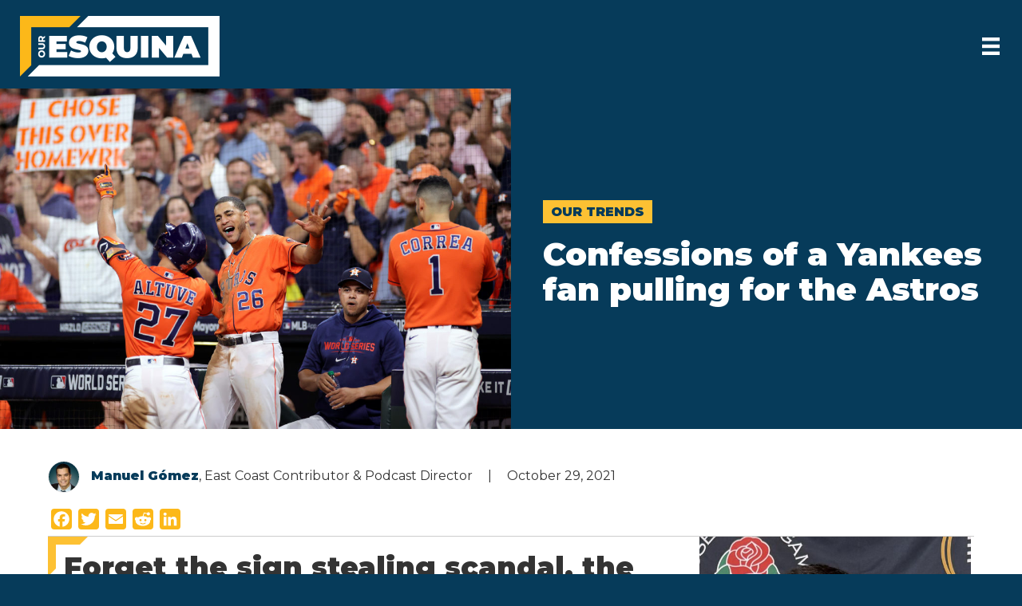

--- FILE ---
content_type: text/html; charset=UTF-8
request_url: https://ouresquina.com/2021/confessions-of-a-yankees-fan-pulling-for-the-astros/
body_size: 19654
content:
<!DOCTYPE html><html lang="en-US"><head><meta charset="UTF-8"/>
<script>var __ezHttpConsent={setByCat:function(src,tagType,attributes,category,force,customSetScriptFn=null){var setScript=function(){if(force||window.ezTcfConsent[category]){if(typeof customSetScriptFn==='function'){customSetScriptFn();}else{var scriptElement=document.createElement(tagType);scriptElement.src=src;attributes.forEach(function(attr){for(var key in attr){if(attr.hasOwnProperty(key)){scriptElement.setAttribute(key,attr[key]);}}});var firstScript=document.getElementsByTagName(tagType)[0];firstScript.parentNode.insertBefore(scriptElement,firstScript);}}};if(force||(window.ezTcfConsent&&window.ezTcfConsent.loaded)){setScript();}else if(typeof getEzConsentData==="function"){getEzConsentData().then(function(ezTcfConsent){if(ezTcfConsent&&ezTcfConsent.loaded){setScript();}else{console.error("cannot get ez consent data");force=true;setScript();}});}else{force=true;setScript();console.error("getEzConsentData is not a function");}},};</script>
<script>var ezTcfConsent=window.ezTcfConsent?window.ezTcfConsent:{loaded:false,store_info:false,develop_and_improve_services:false,measure_ad_performance:false,measure_content_performance:false,select_basic_ads:false,create_ad_profile:false,select_personalized_ads:false,create_content_profile:false,select_personalized_content:false,understand_audiences:false,use_limited_data_to_select_content:false,};function getEzConsentData(){return new Promise(function(resolve){document.addEventListener("ezConsentEvent",function(event){var ezTcfConsent=event.detail.ezTcfConsent;resolve(ezTcfConsent);});});}</script>
<script>if(typeof _setEzCookies!=='function'){function _setEzCookies(ezConsentData){var cookies=window.ezCookieQueue;for(var i=0;i<cookies.length;i++){var cookie=cookies[i];if(ezConsentData&&ezConsentData.loaded&&ezConsentData[cookie.tcfCategory]){document.cookie=cookie.name+"="+cookie.value;}}}}
window.ezCookieQueue=window.ezCookieQueue||[];if(typeof addEzCookies!=='function'){function addEzCookies(arr){window.ezCookieQueue=[...window.ezCookieQueue,...arr];}}
addEzCookies([]);if(window.ezTcfConsent&&window.ezTcfConsent.loaded){_setEzCookies(window.ezTcfConsent);}else if(typeof getEzConsentData==="function"){getEzConsentData().then(function(ezTcfConsent){if(ezTcfConsent&&ezTcfConsent.loaded){_setEzCookies(window.ezTcfConsent);}else{console.error("cannot get ez consent data");_setEzCookies(window.ezTcfConsent);}});}else{console.error("getEzConsentData is not a function");_setEzCookies(window.ezTcfConsent);}</script>
<script data-ezscrex='false' data-cfasync='false' data-pagespeed-no-defer>var __ez=__ez||{};__ez.stms=Date.now();__ez.evt={};__ez.script={};__ez.ck=__ez.ck||{};__ez.template={};__ez.template.isOrig=true;window.__ezScriptHost="//www.ezojs.com";__ez.queue=__ez.queue||function(){var e=0,i=0,t=[],n=!1,o=[],r=[],s=!0,a=function(e,i,n,o,r,s,a){var l=arguments.length>7&&void 0!==arguments[7]?arguments[7]:window,d=this;this.name=e,this.funcName=i,this.parameters=null===n?null:w(n)?n:[n],this.isBlock=o,this.blockedBy=r,this.deleteWhenComplete=s,this.isError=!1,this.isComplete=!1,this.isInitialized=!1,this.proceedIfError=a,this.fWindow=l,this.isTimeDelay=!1,this.process=function(){f("... func = "+e),d.isInitialized=!0,d.isComplete=!0,f("... func.apply: "+e);var i=d.funcName.split("."),n=null,o=this.fWindow||window;i.length>3||(n=3===i.length?o[i[0]][i[1]][i[2]]:2===i.length?o[i[0]][i[1]]:o[d.funcName]),null!=n&&n.apply(null,this.parameters),!0===d.deleteWhenComplete&&delete t[e],!0===d.isBlock&&(f("----- F'D: "+d.name),m())}},l=function(e,i,t,n,o,r,s){var a=arguments.length>7&&void 0!==arguments[7]?arguments[7]:window,l=this;this.name=e,this.path=i,this.async=o,this.defer=r,this.isBlock=t,this.blockedBy=n,this.isInitialized=!1,this.isError=!1,this.isComplete=!1,this.proceedIfError=s,this.fWindow=a,this.isTimeDelay=!1,this.isPath=function(e){return"/"===e[0]&&"/"!==e[1]},this.getSrc=function(e){return void 0!==window.__ezScriptHost&&this.isPath(e)&&"banger.js"!==this.name?window.__ezScriptHost+e:e},this.process=function(){l.isInitialized=!0,f("... file = "+e);var i=this.fWindow?this.fWindow.document:document,t=i.createElement("script");t.src=this.getSrc(this.path),!0===o?t.async=!0:!0===r&&(t.defer=!0),t.onerror=function(){var e={url:window.location.href,name:l.name,path:l.path,user_agent:window.navigator.userAgent};"undefined"!=typeof _ezaq&&(e.pageview_id=_ezaq.page_view_id);var i=encodeURIComponent(JSON.stringify(e)),t=new XMLHttpRequest;t.open("GET","//g.ezoic.net/ezqlog?d="+i,!0),t.send(),f("----- ERR'D: "+l.name),l.isError=!0,!0===l.isBlock&&m()},t.onreadystatechange=t.onload=function(){var e=t.readyState;f("----- F'D: "+l.name),e&&!/loaded|complete/.test(e)||(l.isComplete=!0,!0===l.isBlock&&m())},i.getElementsByTagName("head")[0].appendChild(t)}},d=function(e,i){this.name=e,this.path="",this.async=!1,this.defer=!1,this.isBlock=!1,this.blockedBy=[],this.isInitialized=!0,this.isError=!1,this.isComplete=i,this.proceedIfError=!1,this.isTimeDelay=!1,this.process=function(){}};function c(e,i,n,s,a,d,c,u,f){var m=new l(e,i,n,s,a,d,c,f);!0===u?o[e]=m:r[e]=m,t[e]=m,h(m)}function h(e){!0!==u(e)&&0!=s&&e.process()}function u(e){if(!0===e.isTimeDelay&&!1===n)return f(e.name+" blocked = TIME DELAY!"),!0;if(w(e.blockedBy))for(var i=0;i<e.blockedBy.length;i++){var o=e.blockedBy[i];if(!1===t.hasOwnProperty(o))return f(e.name+" blocked = "+o),!0;if(!0===e.proceedIfError&&!0===t[o].isError)return!1;if(!1===t[o].isComplete)return f(e.name+" blocked = "+o),!0}return!1}function f(e){var i=window.location.href,t=new RegExp("[?&]ezq=([^&#]*)","i").exec(i);"1"===(t?t[1]:null)&&console.debug(e)}function m(){++e>200||(f("let's go"),p(o),p(r))}function p(e){for(var i in e)if(!1!==e.hasOwnProperty(i)){var t=e[i];!0===t.isComplete||u(t)||!0===t.isInitialized||!0===t.isError?!0===t.isError?f(t.name+": error"):!0===t.isComplete?f(t.name+": complete already"):!0===t.isInitialized&&f(t.name+": initialized already"):t.process()}}function w(e){return"[object Array]"==Object.prototype.toString.call(e)}return window.addEventListener("load",(function(){setTimeout((function(){n=!0,f("TDELAY -----"),m()}),5e3)}),!1),{addFile:c,addFileOnce:function(e,i,n,o,r,s,a,l,d){t[e]||c(e,i,n,o,r,s,a,l,d)},addDelayFile:function(e,i){var n=new l(e,i,!1,[],!1,!1,!0);n.isTimeDelay=!0,f(e+" ...  FILE! TDELAY"),r[e]=n,t[e]=n,h(n)},addFunc:function(e,n,s,l,d,c,u,f,m,p){!0===c&&(e=e+"_"+i++);var w=new a(e,n,s,l,d,u,f,p);!0===m?o[e]=w:r[e]=w,t[e]=w,h(w)},addDelayFunc:function(e,i,n){var o=new a(e,i,n,!1,[],!0,!0);o.isTimeDelay=!0,f(e+" ...  FUNCTION! TDELAY"),r[e]=o,t[e]=o,h(o)},items:t,processAll:m,setallowLoad:function(e){s=e},markLoaded:function(e){if(e&&0!==e.length){if(e in t){var i=t[e];!0===i.isComplete?f(i.name+" "+e+": error loaded duplicate"):(i.isComplete=!0,i.isInitialized=!0)}else t[e]=new d(e,!0);f("markLoaded dummyfile: "+t[e].name)}},logWhatsBlocked:function(){for(var e in t)!1!==t.hasOwnProperty(e)&&u(t[e])}}}();__ez.evt.add=function(e,t,n){e.addEventListener?e.addEventListener(t,n,!1):e.attachEvent?e.attachEvent("on"+t,n):e["on"+t]=n()},__ez.evt.remove=function(e,t,n){e.removeEventListener?e.removeEventListener(t,n,!1):e.detachEvent?e.detachEvent("on"+t,n):delete e["on"+t]};__ez.script.add=function(e){var t=document.createElement("script");t.src=e,t.async=!0,t.type="text/javascript",document.getElementsByTagName("head")[0].appendChild(t)};__ez.dot=__ez.dot||{};__ez.queue.addFileOnce('/detroitchicago/boise.js', '//go.ezodn.com/detroitchicago/boise.js?gcb=195-0&cb=5', true, [], true, false, true, false);__ez.queue.addFileOnce('/parsonsmaize/abilene.js', '//go.ezodn.com/parsonsmaize/abilene.js?gcb=195-0&cb=b20dfef28c', true, [], true, false, true, false);__ez.queue.addFileOnce('/parsonsmaize/mulvane.js', '//go.ezodn.com/parsonsmaize/mulvane.js?gcb=195-0&cb=e75e48eec0', true, ['/parsonsmaize/abilene.js'], true, false, true, false);__ez.queue.addFileOnce('/detroitchicago/birmingham.js', '//go.ezodn.com/detroitchicago/birmingham.js?gcb=195-0&cb=539c47377c', true, ['/parsonsmaize/abilene.js'], true, false, true, false);</script>
<script data-ezscrex="false" type="text/javascript" data-cfasync="false">window._ezaq = Object.assign({"ad_cache_level":0,"adpicker_placement_cnt":0,"ai_placeholder_cache_level":0,"ai_placeholder_placement_cnt":-1,"article_category":"Our Trends","author":"Manuel Gómez","domain":"ouresquina.com","domain_id":314085,"ezcache_level":0,"ezcache_skip_code":0,"has_bad_image":0,"has_bad_words":0,"is_sitespeed":0,"lt_cache_level":0,"publish_date":"2021-10-29","response_size":71134,"response_size_orig":65274,"response_time_orig":0,"template_id":120,"url":"https://ouresquina.com/2021/confessions-of-a-yankees-fan-pulling-for-the-astros/","word_count":0,"worst_bad_word_level":0}, typeof window._ezaq !== "undefined" ? window._ezaq : {});__ez.queue.markLoaded('ezaqBaseReady');</script>
<script type='text/javascript' data-ezscrex='false' data-cfasync='false'>
window.ezAnalyticsStatic = true;
window._ez_send_requests_through_ezoic = true;window.ezWp = true;
function analyticsAddScript(script) {
	var ezDynamic = document.createElement('script');
	ezDynamic.type = 'text/javascript';
	ezDynamic.innerHTML = script;
	document.head.appendChild(ezDynamic);
}
function getCookiesWithPrefix() {
    var allCookies = document.cookie.split(';');
    var cookiesWithPrefix = {};

    for (var i = 0; i < allCookies.length; i++) {
        var cookie = allCookies[i].trim();

        for (var j = 0; j < arguments.length; j++) {
            var prefix = arguments[j];
            if (cookie.indexOf(prefix) === 0) {
                var cookieParts = cookie.split('=');
                var cookieName = cookieParts[0];
                var cookieValue = cookieParts.slice(1).join('=');
                cookiesWithPrefix[cookieName] = decodeURIComponent(cookieValue);
                break; // Once matched, no need to check other prefixes
            }
        }
    }

    return cookiesWithPrefix;
}
function productAnalytics() {
	var d = {"dhh":"//go.ezodn.com","pr":[6],"omd5":"5c7d612ba3c8663f1a331dc12f73ee86","nar":"risk score"};
	d.u = _ezaq.url;
	d.p = _ezaq.page_view_id;
	d.v = _ezaq.visit_uuid;
	d.ab = _ezaq.ab_test_id;
	d.e = JSON.stringify(_ezaq);
	d.ref = document.referrer;
	d.c = getCookiesWithPrefix('active_template', 'ez', 'lp_');
	if(typeof ez_utmParams !== 'undefined') {
		d.utm = ez_utmParams;
	}

	var dataText = JSON.stringify(d);
	var xhr = new XMLHttpRequest();
	xhr.open('POST','//g.ezoic.net/ezais/analytics?cb=1', true);
	xhr.onload = function () {
		if (xhr.status!=200) {
            return;
		}

        if(document.readyState !== 'loading') {
            analyticsAddScript(xhr.response);
            return;
        }

        var eventFunc = function() {
            if(document.readyState === 'loading') {
                return;
            }
            document.removeEventListener('readystatechange', eventFunc, false);
            analyticsAddScript(xhr.response);
        };

        document.addEventListener('readystatechange', eventFunc, false);
	};
	xhr.setRequestHeader('Content-Type','text/plain');
	xhr.send(dataText);
}
__ez.queue.addFunc("productAnalytics", "productAnalytics", null, true, ['ezaqBaseReady'], false, false, false, true);
</script><base href="https://ouresquina.com/2021/confessions-of-a-yankees-fan-pulling-for-the-astros/"/>

<meta name="viewport" content="width=device-width, initial-scale=1.0"/>
<meta http-equiv="X-UA-Compatible" content="IE=edge"/>
<link rel="profile" href="https://gmpg.org/xfn/11"/>
<meta name="robots" content="index, follow, max-image-preview:large, max-snippet:-1, max-video-preview:-1"/>

	<!-- This site is optimized with the Yoast SEO plugin v26.6 - https://yoast.com/wordpress/plugins/seo/ -->
	<title>Confessions of a Yankees fan pulling for the Astros - Our Esquina</title>
	<meta name="description" content="Forget the overhyped sign stealing scandal, the Houston Astros are the team to root for in the World Series."/>
	<link rel="canonical" href="https://ouresquina.com/2021/confessions-of-a-yankees-fan-pulling-for-the-astros/"/>
	<meta property="og:locale" content="en_US"/>
	<meta property="og:type" content="article"/>
	<meta property="og:title" content="Confessions of a Yankees fan pulling for the Astros - Our Esquina"/>
	<meta property="og:description" content="Forget the overhyped sign stealing scandal, the Houston Astros are the team to root for in the World Series."/>
	<meta property="og:url" content="https://ouresquina.com/2021/confessions-of-a-yankees-fan-pulling-for-the-astros/"/>
	<meta property="og:site_name" content="Our Esquina"/>
	<meta property="article:published_time" content="2021-10-29T11:46:58+00:00"/>
	<meta property="article:modified_time" content="2021-10-30T13:47:55+00:00"/>
	<meta property="og:image" content="https://ouresquina.com/wp-content/uploads/2021/10/GettyImages-1349566240-scaled.jpg"/>
	<meta property="og:image:width" content="2560"/>
	<meta property="og:image:height" content="1707"/>
	<meta property="og:image:type" content="image/jpeg"/>
	<meta name="author" content="Manuel Gómez"/>
	<meta name="twitter:card" content="summary_large_image"/>
	<meta name="twitter:creator" content="@MannyGo3"/>
	<meta name="twitter:site" content="@ouresquina"/>
	<meta name="twitter:label1" content="Written by"/>
	<meta name="twitter:data1" content="Manuel Gómez"/>
	<meta name="twitter:label2" content="Est. reading time"/>
	<meta name="twitter:data2" content="3 minutes"/>
	<script type="application/ld+json" class="yoast-schema-graph">{"@context":"https://schema.org","@graph":[{"@type":"Article","@id":"https://ouresquina.com/2021/confessions-of-a-yankees-fan-pulling-for-the-astros/#article","isPartOf":{"@id":"https://ouresquina.com/2021/confessions-of-a-yankees-fan-pulling-for-the-astros/"},"author":{"name":"Manuel Gómez","@id":"https://ouresquina.com/#/schema/person/21cb63768c85472b8a663ffb33d63cab"},"headline":"Confessions of a Yankees fan pulling for the Astros","datePublished":"2021-10-29T11:46:58+00:00","dateModified":"2021-10-30T13:47:55+00:00","mainEntityOfPage":{"@id":"https://ouresquina.com/2021/confessions-of-a-yankees-fan-pulling-for-the-astros/"},"wordCount":668,"publisher":{"@id":"https://ouresquina.com/#organization"},"image":{"@id":"https://ouresquina.com/2021/confessions-of-a-yankees-fan-pulling-for-the-astros/#primaryimage"},"thumbnailUrl":"https://ouresquina.com/wp-content/uploads/2021/10/GettyImages-1349566240-scaled.jpg","keywords":["Atlanta Braves","Houston Astrols","MLB Postseason","World Series"],"articleSection":["Our Trends"],"inLanguage":"en-US"},{"@type":"WebPage","@id":"https://ouresquina.com/2021/confessions-of-a-yankees-fan-pulling-for-the-astros/","url":"https://ouresquina.com/2021/confessions-of-a-yankees-fan-pulling-for-the-astros/","name":"Confessions of a Yankees fan pulling for the Astros - Our Esquina","isPartOf":{"@id":"https://ouresquina.com/#website"},"primaryImageOfPage":{"@id":"https://ouresquina.com/2021/confessions-of-a-yankees-fan-pulling-for-the-astros/#primaryimage"},"image":{"@id":"https://ouresquina.com/2021/confessions-of-a-yankees-fan-pulling-for-the-astros/#primaryimage"},"thumbnailUrl":"https://ouresquina.com/wp-content/uploads/2021/10/GettyImages-1349566240-scaled.jpg","datePublished":"2021-10-29T11:46:58+00:00","dateModified":"2021-10-30T13:47:55+00:00","description":"Forget the overhyped sign stealing scandal, the Houston Astros are the team to root for in the World Series.","breadcrumb":{"@id":"https://ouresquina.com/2021/confessions-of-a-yankees-fan-pulling-for-the-astros/#breadcrumb"},"inLanguage":"en-US","potentialAction":[{"@type":"ReadAction","target":["https://ouresquina.com/2021/confessions-of-a-yankees-fan-pulling-for-the-astros/"]}]},{"@type":"ImageObject","inLanguage":"en-US","@id":"https://ouresquina.com/2021/confessions-of-a-yankees-fan-pulling-for-the-astros/#primaryimage","url":"https://ouresquina.com/wp-content/uploads/2021/10/GettyImages-1349566240-scaled.jpg","contentUrl":"https://ouresquina.com/wp-content/uploads/2021/10/GettyImages-1349566240-scaled.jpg","width":2560,"height":1707,"caption":"HOUSTON, TEXAS - OCTOBER 27: Jose Altuve #27 of the Houston Astros is congratulated by Jose Siri #26 after hitting a one run home run against the Atlanta Braves during the seventh inning in Game Two of the World Series at Minute Maid Park on October 27, 2021 in Houston, Texas. (Photo by Carmen Mandato/Getty Images)"},{"@type":"BreadcrumbList","@id":"https://ouresquina.com/2021/confessions-of-a-yankees-fan-pulling-for-the-astros/#breadcrumb","itemListElement":[{"@type":"ListItem","position":1,"name":"Home","item":"https://ouresquina.com/"},{"@type":"ListItem","position":2,"name":"Confessions of a Yankees fan pulling for the Astros"}]},{"@type":"WebSite","@id":"https://ouresquina.com/#website","url":"https://ouresquina.com/","name":"Our Esquina","description":"Culture, Sports, Arts","publisher":{"@id":"https://ouresquina.com/#organization"},"potentialAction":[{"@type":"SearchAction","target":{"@type":"EntryPoint","urlTemplate":"https://ouresquina.com/?s={search_term_string}"},"query-input":{"@type":"PropertyValueSpecification","valueRequired":true,"valueName":"search_term_string"}}],"inLanguage":"en-US"},{"@type":"Organization","@id":"https://ouresquina.com/#organization","name":"Our Esquina","url":"https://ouresquina.com/","logo":{"@type":"ImageObject","inLanguage":"en-US","@id":"https://ouresquina.com/#/schema/logo/image/","url":"https://ouresquina.com/wp-content/uploads/2020/07/OurEsquina_Main_RGB.png","contentUrl":"https://ouresquina.com/wp-content/uploads/2020/07/OurEsquina_Main_RGB.png","width":2400,"height":728,"caption":"Our Esquina"},"image":{"@id":"https://ouresquina.com/#/schema/logo/image/"},"sameAs":["https://x.com/ouresquina","https://www.instagram.com/ouresquina/"]},{"@type":"Person","@id":"https://ouresquina.com/#/schema/person/21cb63768c85472b8a663ffb33d63cab","name":"Manuel Gómez","image":{"@type":"ImageObject","inLanguage":"en-US","@id":"https://ouresquina.com/#/schema/person/image/","url":"https://secure.gravatar.com/avatar/fdc690e14270037bb9165c2dbac99e72e02d457bf8504beedee67aa331d35349?s=96&d=mm&r=g","contentUrl":"https://secure.gravatar.com/avatar/fdc690e14270037bb9165c2dbac99e72e02d457bf8504beedee67aa331d35349?s=96&d=mm&r=g","caption":"Manuel Gómez"},"sameAs":["https://x.com/MannyGo3"],"url":"https://ouresquina.com/author/manuelgomez/"}]}</script>
	<!-- / Yoast SEO plugin. -->


<link rel="dns-prefetch" href="//static.addtoany.com"/>
<link rel="dns-prefetch" href="//fonts.googleapis.com"/>
<link href="https://fonts.gstatic.com" crossorigin="" rel="preconnect"/>
<link rel="alternate" title="oEmbed (JSON)" type="application/json+oembed" href="https://ouresquina.com/wp-json/oembed/1.0/embed?url=https%3A%2F%2Fouresquina.com%2F2021%2Fconfessions-of-a-yankees-fan-pulling-for-the-astros%2F"/>
<link rel="alternate" title="oEmbed (XML)" type="text/xml+oembed" href="https://ouresquina.com/wp-json/oembed/1.0/embed?url=https%3A%2F%2Fouresquina.com%2F2021%2Fconfessions-of-a-yankees-fan-pulling-for-the-astros%2F&amp;format=xml"/>
<link rel="preload" href="https://ouresquina.com/wp-content/plugins/bb-plugin/fonts/fontawesome/5.15.4/webfonts/fa-brands-400.woff2" as="font" type="font/woff2" crossorigin="anonymous"/>
<link rel="preload" href="https://ouresquina.com/wp-content/plugins/bb-plugin/fonts/fontawesome/5.15.4/webfonts/fa-solid-900.woff2" as="font" type="font/woff2" crossorigin="anonymous"/>
<link rel="preload" href="https://ouresquina.com/wp-content/plugins/bb-plugin/fonts/fontawesome/5.15.4/webfonts/fa-regular-400.woff2" as="font" type="font/woff2" crossorigin="anonymous"/>
<style id="wp-img-auto-sizes-contain-inline-css">
img:is([sizes=auto i],[sizes^="auto," i]){contain-intrinsic-size:3000px 1500px}
/*# sourceURL=wp-img-auto-sizes-contain-inline-css */
</style>
<style id="wp-emoji-styles-inline-css">

	img.wp-smiley, img.emoji {
		display: inline !important;
		border: none !important;
		box-shadow: none !important;
		height: 1em !important;
		width: 1em !important;
		margin: 0 0.07em !important;
		vertical-align: -0.1em !important;
		background: none !important;
		padding: 0 !important;
	}
/*# sourceURL=wp-emoji-styles-inline-css */
</style>
<style id="wp-block-library-inline-css">
:root{--wp-block-synced-color:#7a00df;--wp-block-synced-color--rgb:122,0,223;--wp-bound-block-color:var(--wp-block-synced-color);--wp-editor-canvas-background:#ddd;--wp-admin-theme-color:#007cba;--wp-admin-theme-color--rgb:0,124,186;--wp-admin-theme-color-darker-10:#006ba1;--wp-admin-theme-color-darker-10--rgb:0,107,160.5;--wp-admin-theme-color-darker-20:#005a87;--wp-admin-theme-color-darker-20--rgb:0,90,135;--wp-admin-border-width-focus:2px}@media (min-resolution:192dpi){:root{--wp-admin-border-width-focus:1.5px}}.wp-element-button{cursor:pointer}:root .has-very-light-gray-background-color{background-color:#eee}:root .has-very-dark-gray-background-color{background-color:#313131}:root .has-very-light-gray-color{color:#eee}:root .has-very-dark-gray-color{color:#313131}:root .has-vivid-green-cyan-to-vivid-cyan-blue-gradient-background{background:linear-gradient(135deg,#00d084,#0693e3)}:root .has-purple-crush-gradient-background{background:linear-gradient(135deg,#34e2e4,#4721fb 50%,#ab1dfe)}:root .has-hazy-dawn-gradient-background{background:linear-gradient(135deg,#faaca8,#dad0ec)}:root .has-subdued-olive-gradient-background{background:linear-gradient(135deg,#fafae1,#67a671)}:root .has-atomic-cream-gradient-background{background:linear-gradient(135deg,#fdd79a,#004a59)}:root .has-nightshade-gradient-background{background:linear-gradient(135deg,#330968,#31cdcf)}:root .has-midnight-gradient-background{background:linear-gradient(135deg,#020381,#2874fc)}:root{--wp--preset--font-size--normal:16px;--wp--preset--font-size--huge:42px}.has-regular-font-size{font-size:1em}.has-larger-font-size{font-size:2.625em}.has-normal-font-size{font-size:var(--wp--preset--font-size--normal)}.has-huge-font-size{font-size:var(--wp--preset--font-size--huge)}.has-text-align-center{text-align:center}.has-text-align-left{text-align:left}.has-text-align-right{text-align:right}.has-fit-text{white-space:nowrap!important}#end-resizable-editor-section{display:none}.aligncenter{clear:both}.items-justified-left{justify-content:flex-start}.items-justified-center{justify-content:center}.items-justified-right{justify-content:flex-end}.items-justified-space-between{justify-content:space-between}.screen-reader-text{border:0;clip-path:inset(50%);height:1px;margin:-1px;overflow:hidden;padding:0;position:absolute;width:1px;word-wrap:normal!important}.screen-reader-text:focus{background-color:#ddd;clip-path:none;color:#444;display:block;font-size:1em;height:auto;left:5px;line-height:normal;padding:15px 23px 14px;text-decoration:none;top:5px;width:auto;z-index:100000}html :where(.has-border-color){border-style:solid}html :where([style*=border-top-color]){border-top-style:solid}html :where([style*=border-right-color]){border-right-style:solid}html :where([style*=border-bottom-color]){border-bottom-style:solid}html :where([style*=border-left-color]){border-left-style:solid}html :where([style*=border-width]){border-style:solid}html :where([style*=border-top-width]){border-top-style:solid}html :where([style*=border-right-width]){border-right-style:solid}html :where([style*=border-bottom-width]){border-bottom-style:solid}html :where([style*=border-left-width]){border-left-style:solid}html :where(img[class*=wp-image-]){height:auto;max-width:100%}:where(figure){margin:0 0 1em}html :where(.is-position-sticky){--wp-admin--admin-bar--position-offset:var(--wp-admin--admin-bar--height,0px)}@media screen and (max-width:600px){html :where(.is-position-sticky){--wp-admin--admin-bar--position-offset:0px}}
/*wp_block_styles_on_demand_placeholder:6953d4540a0d3*/
/*# sourceURL=wp-block-library-inline-css */
</style>
<style id="classic-theme-styles-inline-css">
/*! This file is auto-generated */
.wp-block-button__link{color:#fff;background-color:#32373c;border-radius:9999px;box-shadow:none;text-decoration:none;padding:calc(.667em + 2px) calc(1.333em + 2px);font-size:1.125em}.wp-block-file__button{background:#32373c;color:#fff;text-decoration:none}
/*# sourceURL=/wp-includes/css/classic-themes.min.css */
</style>
<link rel="stylesheet" id="wp-ulike-css" href="https://ouresquina.com/wp-content/plugins/wp-ulike/assets/css/wp-ulike.min.css?ver=4.8.3.1" media="all"/>
<link rel="stylesheet" id="font-awesome-5-css" href="https://ouresquina.com/wp-content/plugins/bb-plugin/fonts/fontawesome/5.15.4/css/all.min.css?ver=2.9.4.2" media="all"/>
<link rel="stylesheet" id="fl-builder-layout-bundle-e18b40bc0db687e6969fbddadf260163-css" href="https://ouresquina.com/wp-content/uploads/bb-plugin/cache/e18b40bc0db687e6969fbddadf260163-layout-bundle.css?ver=2.9.4.2-1.5.2.1-20251125200437" media="all"/>
<link rel="stylesheet" id="addtoany-css" href="https://ouresquina.com/wp-content/plugins/add-to-any/addtoany.min.css?ver=1.16" media="all"/>
<link rel="stylesheet" id="jquery-magnificpopup-css" href="https://ouresquina.com/wp-content/plugins/bb-plugin/css/jquery.magnificpopup.min.css?ver=2.9.4.2" media="all"/>
<link rel="stylesheet" id="base-css" href="https://ouresquina.com/wp-content/themes/bb-theme/css/base.min.css?ver=1.7.7" media="all"/>
<link rel="stylesheet" id="fl-automator-skin-css" href="https://ouresquina.com/wp-content/uploads/bb-theme/skin-61a647987ed7f.css?ver=1.7.7" media="all"/>
<link rel="stylesheet" id="fl-child-theme-css" href="https://ouresquina.com/wp-content/themes/bb-theme-child/style.css?ver=6.9" media="all"/>
<link rel="stylesheet" id="fl-builder-google-fonts-0f0b9a4f227cf18cb33510d065a8fe4e-css" href="//fonts.googleapis.com/css?family=Montserrat%3A900&amp;ver=6.9" media="all"/>
<script id="addtoany-core-js-before">
window.a2a_config=window.a2a_config||{};a2a_config.callbacks=[];a2a_config.overlays=[];a2a_config.templates={};
a2a_config.icon_color="#fcb819,#ffffff";

//# sourceURL=addtoany-core-js-before
</script>
<script defer="" src="https://static.addtoany.com/menu/page.js" id="addtoany-core-js"></script>
<script src="https://ouresquina.com/wp-includes/js/jquery/jquery.min.js?ver=3.7.1" id="jquery-core-js"></script>
<script src="https://ouresquina.com/wp-includes/js/jquery/jquery-migrate.min.js?ver=3.4.1" id="jquery-migrate-js"></script>
<script defer="" src="https://ouresquina.com/wp-content/plugins/add-to-any/addtoany.min.js?ver=1.1" id="addtoany-jquery-js"></script>
<link rel="https://api.w.org/" href="https://ouresquina.com/wp-json/"/><link rel="alternate" title="JSON" type="application/json" href="https://ouresquina.com/wp-json/wp/v2/posts/5814"/><style>.recentcomments a{display:inline !important;padding:0 !important;margin:0 !important;}</style><link rel="icon" href="https://ouresquina.com/wp-content/uploads/2020/07/cropped-OurEsquina_Favicon-32x32.png" sizes="32x32"/>
<link rel="icon" href="https://ouresquina.com/wp-content/uploads/2020/07/cropped-OurEsquina_Favicon-192x192.png" sizes="192x192"/>
<link rel="apple-touch-icon" href="https://ouresquina.com/wp-content/uploads/2020/07/cropped-OurEsquina_Favicon-180x180.png"/>
<meta name="msapplication-TileImage" content="https://ouresquina.com/wp-content/uploads/2020/07/cropped-OurEsquina_Favicon-270x270.png"/>
<script id="fl-theme-custom-js">jQuery(document).ready(function($) {
    /* Prevents mobile menu from closing when input search is focused */
    document.getElementById('menu-item-search').addEventListener('click', function(e) {
        e.stopPropagation(); 
    });
});</script>
<link href="https://fonts.googleapis.com/css2?family=Montserrat:wght@400;600;900&amp;display=swap" rel="stylesheet"/>

<!-- Global site tag (gtag.js) - Google Analytics -->
<script async="" src="https://www.googletagmanager.com/gtag/js?id=UA-173408671-1"></script>
<script>
  window.dataLayer = window.dataLayer || [];
  function gtag(){dataLayer.push(arguments);}
  gtag('js', new Date());

  gtag('config', 'UA-173408671-1');
</script>

<script id="mcjs">!function(c,h,i,m,p){m=c.createElement(h),p=c.getElementsByTagName(h)[0],m.async=1,m.src=i,p.parentNode.insertBefore(m,p)}(document,"script","https://chimpstatic.com/mcjs-connected/js/users/28e7f5b9e498009a1e373ffbf/6379229bf1c522a30f0ee2851.js");</script>
<script type='text/javascript'>
var ezoTemplate = 'old_site_noads';
var ezouid = '1';
var ezoFormfactor = '1';
</script><script data-ezscrex="false" type='text/javascript'>
var soc_app_id = '0';
var did = 314085;
var ezdomain = 'ouresquina.com';
var ezoicSearchable = 1;
</script></head>
<body class="wp-singular post-template-default single single-post postid-5814 single-format-standard wp-theme-bb-theme wp-child-theme-bb-theme-child fl-builder-2-9-4-2 fl-themer-1-5-2-1-20251125200437 fl-theme-1-7-7 fl-no-js fl-theme-builder-singular fl-theme-builder-singular-post-page fl-theme-builder-header fl-theme-builder-header-header fl-theme-builder-footer fl-theme-builder-footer-footer fl-framework-base fl-preset-default fl-full-width fl-has-sidebar fl-search-active has-blocks" itemscope="itemscope" itemtype="https://schema.org/WebPage">
<a aria-label="Skip to content" class="fl-screen-reader-text" href="#fl-main-content">Skip to content</a><!-- Ezoic - wp_under_page_title - under_page_title --><div id="ezoic-pub-ad-placeholder-102" data-inserter-version="-1"></div>
<!-- End Ezoic - wp_under_page_title - under_page_title --><div class="fl-page">
	<header class="fl-builder-content fl-builder-content-160 fl-builder-global-templates-locked" data-post-id="160" data-type="header" data-sticky="1" data-sticky-on="" data-sticky-breakpoint="medium" data-shrink="1" data-overlay="0" data-overlay-bg="transparent" data-shrink-image-height="50px" role="banner" itemscope="itemscope" itemtype="http://schema.org/WPHeader"><div id="header-nav" class="fl-row fl-row-full-width fl-row-bg-color fl-node-5f4d608d9fa20 fl-row-default-height fl-row-align-center" data-node="5f4d608d9fa20">
	<div class="fl-row-content-wrap">
						<div class="fl-row-content fl-row-full-width fl-node-content">
		
<div class="fl-col-group fl-node-5f4d608d9fa23 fl-col-group-equal-height fl-col-group-align-center fl-col-group-custom-width" data-node="5f4d608d9fa23">
			<div class="fl-col fl-node-5f4d608d9fa24 fl-col-bg-color fl-col-small fl-col-small-custom-width" data-node="5f4d608d9fa24">
	<div class="fl-col-content fl-node-content">
<div class="fl-module fl-module-photo fl-node-5f4d6134a8446" data-node="5f4d6134a8446">
	<div class="fl-module-content fl-node-content">
		<div class="fl-photo fl-photo-align-left" itemscope="" itemtype="https://schema.org/ImageObject">
	<div class="fl-photo-content fl-photo-img-png">
				<a href="/" target="_self" itemprop="url">
				<img loading="lazy" decoding="async" class="fl-photo-img wp-image-64 size-full" src="https://ouresquina.com/wp-content/uploads/2020/08/Our-Esquina-logo@2x.png" alt="Our-Esquina-logo@2x" itemprop="image" height="152" width="500" title="Our-Esquina-logo@2x" data-no-lazy="1" srcset="https://ouresquina.com/wp-content/uploads/2020/08/Our-Esquina-logo@2x.png 500w, https://ouresquina.com/wp-content/uploads/2020/08/Our-Esquina-logo@2x-300x91.png 300w" sizes="auto, (max-width: 500px) 100vw, 500px"/>
				</a>
					</div>
	</div>
	</div>
</div>
</div>
</div>
			<div class="fl-col fl-node-5f4d608d9fa25 fl-col-bg-color fl-col-small fl-col-small-custom-width" data-node="5f4d608d9fa25">
	<div class="fl-col-content fl-node-content">
<div id="main-nav-menu" class="fl-module fl-module-menu fl-node-5f4d608d9fa27" data-node="5f4d608d9fa27">
	<div class="fl-module-content fl-node-content">
		<div class="fl-menu fl-menu-responsive-toggle-always fl-menu-responsive-flyout-overlay fl-flyout-right">
	<button class="fl-menu-mobile-toggle hamburger" aria-label="Menu"><span class="fl-menu-icon svg-container"><svg version="1.1" class="hamburger-menu" xmlns="http://www.w3.org/2000/svg" xmlns:xlink="http://www.w3.org/1999/xlink" viewBox="0 0 512 512">
<rect class="fl-hamburger-menu-top" width="512" height="102"></rect>
<rect class="fl-hamburger-menu-middle" y="205" width="512" height="102"></rect>
<rect class="fl-hamburger-menu-bottom" y="410" width="512" height="102"></rect>
</svg>
</span></button>	<div class="fl-clear"></div>
	<nav aria-label="Menu" itemscope="itemscope" itemtype="https://schema.org/SiteNavigationElement"><ul id="menu-main-menu" class="menu fl-menu-horizontal fl-toggle-arrows">
<li class="menu-header-search" id="menu-item-search">
<form aria-label="Search" method="get" role="search" action="https://ouresquina.com/" title="Type and press Enter to search.">
	<input aria-label="Search" type="search" class="fl-search-input form-control" name="s" value="Search" onfocus="if (this.value === &#39;Search&#39;) { this.value = &#39;&#39;; }" onblur="if (this.value === &#39;&#39;) this.value=&#39;Search&#39;;"/>
</form>
</li>
<li id="menu-item-247" class="menu-item menu-item-type-taxonomy menu-item-object-category"><a href="https://ouresquina.com/category/culture/">Our Culture <em>our music, traditions, people</em></a></li>
<li id="menu-item-248" class="menu-item menu-item-type-taxonomy menu-item-object-category"><a href="https://ouresquina.com/category/gente/">Our Gente <em>our people</em></a></li>
<li id="menu-item-249" class="menu-item menu-item-type-taxonomy menu-item-object-category"><a href="https://ouresquina.com/category/heroes/">Our Héroes <em>our heroes and legends</em></a></li>
<li id="menu-item-250" class="menu-item menu-item-type-taxonomy menu-item-object-category current-post-ancestor current-menu-parent current-post-parent"><a href="https://ouresquina.com/category/trends/">Our Trends <em>all that is hot</em></a></li>
<li id="menu-item-1375" class="menu-item menu-item-type-post_type menu-item-object-page"><a href="https://ouresquina.com/podcasts/">Podcasts</a></li>
<li id="menu-item-57" class="menu-item menu-item-type-post_type menu-item-object-page"><a href="https://ouresquina.com/about/">About</a></li>
<li id="menu-item-56" class="menu-item menu-item-type-post_type menu-item-object-page"><a href="https://ouresquina.com/contact/">Contact</a></li>
<li id="menu-item-283" class="menu-item menu-item-type-post_type menu-item-object-page"><a href="https://ouresquina.com/careers/">Careers</a></li>
<li id="menu-item-3987" class="menu-item menu-item-type-custom menu-item-object-custom"><a>[bb_search]</a></li>
</ul></nav>
</div>
	</div>
</div>
</div>
</div>
	</div>
		</div>
	</div>
</div>
</header>	<div class="fl-page-content" itemprop="mainContentOfPage">

		<div class="fl-builder-content fl-builder-content-43 fl-builder-global-templates-locked" data-post-id="43">
<div id="post-header2" class="fl-row fl-row-full-width fl-row-bg-none fl-node-5f84b01f5a290 fl-row-default-height fl-row-align-center post-template-header2" data-node="5f84b01f5a290">
	<div class="fl-row-content-wrap">
						<div class="fl-row-content fl-row-full-width fl-node-content">
		
<div class="fl-col-group fl-node-5f84b01f5e36b" data-node="5f84b01f5e36b">
			<div class="fl-col fl-node-5f84b01f5e41e fl-col-bg-color" data-node="5f84b01f5e41e">
	<div class="fl-col-content fl-node-content">
<div class="fl-module fl-module-callout fl-node-5f84b01f59cdb" data-node="5f84b01f59cdb">
	<div class="fl-module-content fl-node-content">
		<div class="fl-callout fl-callout-has-photo fl-callout-photo-left">
	<div class="fl-callout-photo">
<div class="fl-photo fl-photo-align-" itemscope="" itemtype="https://schema.org/ImageObject">
	<div class="fl-photo-content fl-photo-img-jpg">
				<img decoding="async" class="fl-photo-img wp-image-5815 size-large" src="https://ouresquina.com/wp-content/uploads/2021/10/GettyImages-1349566240-1024x683.jpg" alt="Astros" itemprop="image" height="683" width="1024" title="World Series - Atlanta Braves v Houston Astros - Game Two" loading="lazy" srcset="https://ouresquina.com/wp-content/uploads/2021/10/GettyImages-1349566240-1024x683.jpg 1024w, https://ouresquina.com/wp-content/uploads/2021/10/GettyImages-1349566240-300x200.jpg 300w, https://ouresquina.com/wp-content/uploads/2021/10/GettyImages-1349566240-768x512.jpg 768w, https://ouresquina.com/wp-content/uploads/2021/10/GettyImages-1349566240-1536x1024.jpg 1536w, https://ouresquina.com/wp-content/uploads/2021/10/GettyImages-1349566240-2048x1365.jpg 2048w" sizes="auto, (max-width: 1024px) 100vw, 1024px"/>
					</div>
	</div>
</div>	<div class="fl-callout-content">
		<div class="fl-callout-text-wrap"><div class="fl-callout-text">
<div class="category-button"><a href="https://ouresquina.com/category/trends/" rel="tag" class="trends">Our Trends</a></div>
<h1>Confessions of a Yankees fan pulling for the Astros</h1>
</div></div>	</div>
	</div>
	</div>
</div>
</div>
</div>
	</div>
		</div>
	</div>
</div>
<div class="fl-row fl-row-fixed-width fl-row-bg-none fl-node-5f456d988749d fl-row-default-height fl-row-align-center" data-node="5f456d988749d">
	<div class="fl-row-content-wrap">
						<div class="fl-row-content fl-row-fixed-width fl-node-content">
		
<div class="fl-col-group fl-node-600ae5dab9fd5" data-node="600ae5dab9fd5">
			<div class="fl-col fl-node-600ae5daba09f fl-col-bg-color" data-node="600ae5daba09f">
	<div class="fl-col-content fl-node-content">
<div class="fl-module fl-module-html fl-node-5f496de15ce6f post-template-meta" data-node="5f496de15ce6f">
	<div class="fl-module-content fl-node-content">
		<div class="fl-html">
	<div class="meta-section">
    <ul class="inline-list">
            
            <li>
                <a href="https://ouresquina.com/author/manuelgomez/">
                    <img decoding="async" src="https://ouresquina.com/wp-content/uploads/2020/10/manuelgomez-150x150.jpg" alt="Manuel Gómez - East Coast Contributor &amp; Podcast Director" width="40px" height="40px"/> 
                    <strong></strong></a><strong><a href="https://ouresquina.com/author/manuelgomez/">Manuel Gómez</a></strong>, East Coast Contributor &amp; Podcast Director
                
            </li>
            
        <li>October 29, 2021</li>
    </ul>
</div>






</div>
	</div>
</div>
<div class="fl-module fl-module-rich-text fl-node-600ae62596969" data-node="600ae62596969">
	<div class="fl-module-content fl-node-content">
		<div class="fl-rich-text">
	<p></p>
<div class="addtoany_shortcode"><div class="a2a_kit a2a_kit_size_26 addtoany_list" data-a2a-url="https://ouresquina.com/2021/confessions-of-a-yankees-fan-pulling-for-the-astros/" data-a2a-title="Confessions of a Yankees fan pulling for the Astros">
<a class="a2a_button_facebook" href="https://www.addtoany.com/add_to/facebook?linkurl=https%3A%2F%2Fouresquina.com%2F2021%2Fconfessions-of-a-yankees-fan-pulling-for-the-astros%2F&amp;linkname=Confessions%20of%20a%20Yankees%20fan%20pulling%20for%20the%20Astros" title="Facebook" rel="nofollow noopener" target="_blank"></a><a class="a2a_button_twitter" href="https://www.addtoany.com/add_to/twitter?linkurl=https%3A%2F%2Fouresquina.com%2F2021%2Fconfessions-of-a-yankees-fan-pulling-for-the-astros%2F&amp;linkname=Confessions%20of%20a%20Yankees%20fan%20pulling%20for%20the%20Astros" title="Twitter" rel="nofollow noopener" target="_blank"></a><a class="a2a_button_email" href="https://www.addtoany.com/add_to/email?linkurl=https%3A%2F%2Fouresquina.com%2F2021%2Fconfessions-of-a-yankees-fan-pulling-for-the-astros%2F&amp;linkname=Confessions%20of%20a%20Yankees%20fan%20pulling%20for%20the%20Astros" title="Email" rel="nofollow noopener" target="_blank"></a><a class="a2a_button_reddit" href="https://www.addtoany.com/add_to/reddit?linkurl=https%3A%2F%2Fouresquina.com%2F2021%2Fconfessions-of-a-yankees-fan-pulling-for-the-astros%2F&amp;linkname=Confessions%20of%20a%20Yankees%20fan%20pulling%20for%20the%20Astros" title="Reddit" rel="nofollow noopener" target="_blank"></a><a class="a2a_button_linkedin" href="https://www.addtoany.com/add_to/linkedin?linkurl=https%3A%2F%2Fouresquina.com%2F2021%2Fconfessions-of-a-yankees-fan-pulling-for-the-astros%2F&amp;linkname=Confessions%20of%20a%20Yankees%20fan%20pulling%20for%20the%20Astros" title="LinkedIn" rel="nofollow noopener" target="_blank"></a>
</div></div>
</div>
	</div>
</div>
</div>
</div>
	</div>

<div class="fl-col-group fl-node-600ae5d6ae87d" data-node="600ae5d6ae87d">
			<div class="fl-col fl-node-600ae5d6ae93a fl-col-bg-color" data-node="600ae5d6ae93a">
	<div class="fl-col-content fl-node-content">
<div class="fl-module fl-module-separator fl-node-600ae5bb85057" data-node="600ae5bb85057">
	<div class="fl-module-content fl-node-content">
		<div class="fl-separator"></div>
	</div>
</div>
</div>
</div>
	</div>

<div class="fl-col-group fl-node-5f456d98874a1" data-node="5f456d98874a1">
			<div class="fl-col fl-node-5f456d98874a2 fl-col-bg-color" data-node="5f456d98874a2">
	<div class="fl-col-content fl-node-content">
<div class="fl-module fl-module-rich-text fl-node-5f4dc7f6ad265 post-overview" data-node="5f4dc7f6ad265">
	<div class="fl-module-content fl-node-content">
		<div class="fl-rich-text">
	<h2>Forget the sign stealing scandal, the Houston Astros are the team to root for in the World Series.</h2>
</div>
	</div>
</div>
<div class="fl-module fl-module-fl-post-content fl-node-5f456d98874a3" data-node="5f456d98874a3">
	<div class="fl-module-content fl-node-content">
		<!-- Ezoic - wp_under_first_paragraph - under_first_paragraph --><div id="ezoic-pub-ad-placeholder-110" data-inserter-version="2"></div>
<!-- End Ezoic - wp_under_first_paragraph - under_first_paragraph -->
<p>I have a confession to make. As the World Series heads into Game 3, I’m finding myself pulling for one particular team: the <a href="https://ouresquina.com/?s=astros">Houston Astros</a>.</p>



<p>Please allow me to explain.</p>



<p>In my previous life, I was an unadulterated <a href="https://ouresquina.com/?s=yankees">New York Yankees</a> fan. Having grown up in Washington Heights — a small immigrant neighborhood less than two miles from Yankee Stadium — during the last great dynasty, can you blame me?</p>



<p>One of the things that really drew me to the Yankees back then was that they relied on home-grown talent. Players like Derek Jeter, Andy Pettitte, Jorge Posada, Mariano Rivera, and Bernie Williams lead the way to five World Series appearances and four titles in six years.</p>



<p>Similarly, the Astros have built a juggernaut of a team by promoting from within. What’s more, they have way more <a href="https://www.mlb.com/astros/roster/depth-chart" target="_blank" rel="noreferrer noopener">home-grown players</a> than New York’s dynasty ever did. It includes players like Jose Altuve, Alex Bregman, Carlos Correa, Yuli Gurriel, and Lance McCullers to name only a few.</p>



<p>Like the Yankees, the Astros have been dominant in their own right. In an era of pure parity — no team has won back-to-back titles since those Yankees more than two decades ago — Houston has made it to five consecutive League Championship Series.</p>



<h2 class="has-text-align-center wp-block-heading"><strong>Overcoming Obstacles</strong></h2>



<p>Many will point to Houston’s sign stealing scandal to explain their dominance since 2017. I’ll admit, for a time, I did too. How could I not when it was the Yankees who fell victim to it in the ALCS that year?</p>



<p>While it can’t be overlooked that the Astros engaged in illegal sign stealing, we shouldn’t forget that they weren’t alone. </p>



<p>The <a href="https://ouresquina.com/?s=red+sox">Boston Red Sox</a> were penalized for using Apple Watches to steal signs against the Yankees that same season. The Yankees themselves were also punished for using YES Network footage to steal signs against the Red Sox too.</p>



<p>We should all just admit it, 2017 was the Wild West of illegal sign-stealing. No team was beyond suspicion. </p>



<p>Let’s also remember that since that trashcan banging system was brought to light at the end of the 2019 season, all Houston has done is to continue to win. In 2020, they came within one game of another World Series appearance, and now, here they are, competing for another ring.</p>



<p>This despite having trashcans hurled at them and through endless “F*** Altuve!” chants. They continue to prove that they are a legitimately great team and not worthy of the continued vitriol.</p>



<h2 class="has-text-align-center wp-block-heading"><strong>No Excuse to Hate the Astros</strong></h2>



<p>The fact of the matter is that two years removed from the trashcan scheme being exposed, there’s just no excuse to hate the Houston Astros anymore.</p>



<p>One reason is that they have been able to replace a number of players who have left the team since the scandal came to light with likeable, home-grown talent. Players like Gerrit Cole, Justin Verlander, Dallas Keuchel, George Springer, and more have left, and in their place, players from within have risen to the task. </p>



<p>Players like Framber Valdez, Luis Garcia, Yordan Alvarez, and Kyle Tucker just to name a few. These are players that are easy to root for and can’t be accused of engaging in illegal activity.</p>



<p>Even after AJ Hinch was fired, all the Astros did was hire <em>the</em> most likeable manager on the planet in Dusty Baker. The ultimate <a href="https://ouresquina.com/2021/dusty-baker-guides-astros-to-world-series/">loveable loser</a>, Baker is the only manager to lead five different teams to the postseason by winning a division. Still, he has yet to earn a World Series ring.</p>



<p>Isn’t this what all fanbases want? </p>



<p>A nucleus of players that come up through your system. Check.</p>



<p>A team that is likeable and extremely easy to root for. Check </p>



<p>A manager you trust won’t allow cheating and always has his team’s best interest at heart. Check.</p>



<p>So, at this point, how could you not be pulling for the Houston Astros? </p>
	</div>
</div>
<div class="fl-module fl-module-callout fl-node-5f8f160de940e post-author-callout" data-node="5f8f160de940e">
	<div class="fl-module-content fl-node-content">
		<div class="fl-callout fl-callout-has-photo fl-callout-photo-left">
	<div class="fl-callout-photo">
<div class="fl-photo fl-photo-align-" itemscope="" itemtype="https://schema.org/ImageObject">
	<div class="fl-photo-content fl-photo-img-jpg">
				<a href="https://ouresquina.com/author/manuelgomez/" target="_self" itemprop="url">
				<img decoding="async" class="fl-photo-img wp-image-507 size-full" src="https://ouresquina.com/wp-content/uploads/2020/10/manuelgomez.jpg" alt="Manuel Gomez" itemprop="image" height="900" width="900" title="Manuel Gomez" loading="lazy" srcset="https://ouresquina.com/wp-content/uploads/2020/10/manuelgomez.jpg 900w, https://ouresquina.com/wp-content/uploads/2020/10/manuelgomez-300x300.jpg 300w, https://ouresquina.com/wp-content/uploads/2020/10/manuelgomez-150x150.jpg 150w, https://ouresquina.com/wp-content/uploads/2020/10/manuelgomez-768x768.jpg 768w" sizes="auto, (max-width: 900px) 100vw, 900px"/>
				</a>
					</div>
	</div>
</div>	<div class="fl-callout-content">
		<h4 class="fl-callout-title"><a href="https://ouresquina.com/author/manuelgomez/" target="_self" class="fl-callout-title-link fl-callout-title-text"><span></span></a><a href="https://ouresquina.com/author/manuelgomez/">Manuel Gómez</a></h4>
<div class="fl-callout-text-wrap">
<div class="fl-callout-text">
<h5>East Coast Contributor &amp; Podcast Director</h5>
<p>Manuel Gómez is a former Special Education teacher. He is a devout podcaster and baseball writer with strong Dominican roots.</p>
</div>
<a href="https://ouresquina.com/author/manuelgomez/" target="_self" class="fl-callout-cta-link">Read More</a>
</div>	</div>
	</div>
	</div>
</div>
</div>
</div>
			<div class="fl-col fl-node-5f49683e76cc4 fl-col-bg-color fl-col-small" data-node="5f49683e76cc4">
	<div class="fl-col-content fl-node-content">
<div class="fl-module fl-module-post-grid fl-node-5f49684dbcf3a" data-node="5f49684dbcf3a">
	<div class="fl-module-content fl-node-content">
			<div class="fl-post-grid" itemscope="itemscope" itemtype="https://schema.org/Blog">
	
<div class="fl-post-grid-post fl-post-grid-image-above-title fl-post-align-default post-21129 post type-post status-publish format-standard has-post-thumbnail hentry category-gente category-trends tag-alabama tag-fernando-mendoza tag-football tag-indiana tag-josh-cuevas tag-juan-beltran tag-los-angeles-coliseum tag-rose-bowl featured-home-1" itemscope="itemscope" itemtype="https://schema.org/BlogPosting">
	<meta itemscope="" itemprop="mainEntityOfPage" itemtype="https://schema.org/WebPage" itemid="https://ouresquina.com/2025/alabama-tight-end-josh-cuevas-looks-to-inspire-latinos/" content="Alabama tight end Josh Cuevas looks to inspire Latinos"/>
<meta itemprop="datePublished" content="2025-12-30"/>
<meta itemprop="dateModified" content="2025-12-30"/>
<div itemprop="publisher" itemscope="" itemtype="https://schema.org/Organization">
<meta itemprop="name" content="Our Esquina"/>
<div itemprop="logo" itemscope="" itemtype="https://schema.org/ImageObject"><meta itemprop="url" content="https://ouresquina.com/wp-content/uploads/2020/08/Our-Esquina-logo.png"/></div>
</div>
<div itemscope="" itemprop="author" itemtype="https://schema.org/Person">
<meta itemprop="url" content="https://ouresquina.com/author/juanbeltran/"/>
<meta itemprop="name" content="Juan Beltran"/>
</div>
<div itemscope="" itemprop="image" itemtype="https://schema.org/ImageObject">
<meta itemprop="url" content="https://ouresquina.com/wp-content/uploads/2025/12/IMG_3606-scaled-e1767069313681.jpeg"/>
<meta itemprop="width" content="1280"/>
<meta itemprop="height" content="720"/>
</div>
<div itemprop="interactionStatistic" itemscope="" itemtype="https://schema.org/InteractionCounter">
<meta itemprop="interactionType" content="https://schema.org/CommentAction"/>
<meta itemprop="userInteractionCount" content="0"/>
</div>		
			<div class="article-feed" style="background-image:url(https://ouresquina.com/wp-content/uploads/2025/12/IMG_3606-1024x576.jpeg)">
				<div class="article-feed-overlay">
					<a href="https://ouresquina.com/2025/alabama-tight-end-josh-cuevas-looks-to-inspire-latinos/" class="full-post-link"></a>
						<div class="article-content">
							<div class="category-button">
								<a href="https://ouresquina.com/category/gente/" rel="tag" class="gente">Our Gente</a>
							</div>
							<a href="https://ouresquina.com/2025/alabama-tight-end-josh-cuevas-looks-to-inspire-latinos/"><h4>Alabama tight end Josh Cuevas looks to inspire Latinos</h4></a>
							        <ul class="post-feed-byline inline-list">
											
											<li>By: <strong>Juan Beltran</strong>
</li>
											
										<li>December 30, 2025</li>
									</ul>
						</div>
				</div>
			</div>
    </div>


<div class="fl-post-grid-post fl-post-grid-image-above-title fl-post-align-default post-21120 post type-post status-publish format-standard has-post-thumbnail hentry category-trends tag-ethan-sanchez tag-houston tag-tanner-koziol" itemscope="itemscope" itemtype="https://schema.org/BlogPosting">
	<meta itemscope="" itemprop="mainEntityOfPage" itemtype="https://schema.org/WebPage" itemid="https://ouresquina.com/2025/houston-caps-memorable-season-with-victory-over-lsu/" content="Houston caps memorable season with victory over LSU"/>
<meta itemprop="datePublished" content="2025-12-28"/>
<meta itemprop="dateModified" content="2025-12-29"/>
<div itemprop="publisher" itemscope="" itemtype="https://schema.org/Organization">
<meta itemprop="name" content="Our Esquina"/>
<div itemprop="logo" itemscope="" itemtype="https://schema.org/ImageObject"><meta itemprop="url" content="https://ouresquina.com/wp-content/uploads/2020/08/Our-Esquina-logo.png"/></div>
</div>
<div itemscope="" itemprop="author" itemtype="https://schema.org/Person">
<meta itemprop="url" content="https://ouresquina.com/author/carlosleon/"/>
<meta itemprop="name" content="Carlos Leon-Trejo"/>
</div>
<div itemscope="" itemprop="image" itemtype="https://schema.org/ImageObject">
<meta itemprop="url" content="https://ouresquina.com/wp-content/uploads/2025/12/IMG_2677.jpeg"/>
<meta itemprop="width" content="1448"/>
<meta itemprop="height" content="815"/>
</div>
<div itemprop="interactionStatistic" itemscope="" itemtype="https://schema.org/InteractionCounter">
<meta itemprop="interactionType" content="https://schema.org/CommentAction"/>
<meta itemprop="userInteractionCount" content="0"/>
</div>		
			<div class="article-feed" style="background-image:url(https://ouresquina.com/wp-content/uploads/2025/12/IMG_2677-1024x576.jpeg)">
				<div class="article-feed-overlay">
					<a href="https://ouresquina.com/2025/houston-caps-memorable-season-with-victory-over-lsu/" class="full-post-link"></a>
						<div class="article-content">
							<div class="category-button">
								<a href="https://ouresquina.com/category/trends/" rel="tag" class="trends">Our Trends</a>
							</div>
							<a href="https://ouresquina.com/2025/houston-caps-memorable-season-with-victory-over-lsu/"><h4>Houston caps memorable season with victory over LSU</h4></a>
							        <ul class="post-feed-byline inline-list">
											
											<li>By: <strong>Carlos Leon-Trejo</strong>
</li>
											
										<li>December 28, 2025</li>
									</ul>
						</div>
				</div>
			</div>
    </div>


<div class="fl-post-grid-post fl-post-grid-image-above-title fl-post-align-default post-21117 post type-post status-publish format-standard has-post-thumbnail hentry category-trends tag-conner-weigman tag-houston tag-lsu" itemscope="itemscope" itemtype="https://schema.org/BlogPosting">
	<meta itemscope="" itemprop="mainEntityOfPage" itemtype="https://schema.org/WebPage" itemid="https://ouresquina.com/2025/texas-bowl-gives-houston-a-chance-for-more-momentum/" content="Texas Bowl gives Houston a chance for more momentum"/>
<meta itemprop="datePublished" content="2025-12-24"/>
<meta itemprop="dateModified" content="2025-12-28"/>
<div itemprop="publisher" itemscope="" itemtype="https://schema.org/Organization">
<meta itemprop="name" content="Our Esquina"/>
<div itemprop="logo" itemscope="" itemtype="https://schema.org/ImageObject"><meta itemprop="url" content="https://ouresquina.com/wp-content/uploads/2020/08/Our-Esquina-logo.png"/></div>
</div>
<div itemscope="" itemprop="author" itemtype="https://schema.org/Person">
<meta itemprop="url" content="https://ouresquina.com/author/carlosleon/"/>
<meta itemprop="name" content="Carlos Leon-Trejo"/>
</div>
<div itemscope="" itemprop="image" itemtype="https://schema.org/ImageObject">
<meta itemprop="url" content="https://ouresquina.com/wp-content/uploads/2025/11/UHvsBU-8-scaled-e1764469895641.jpeg"/>
<meta itemprop="width" content="1280"/>
<meta itemprop="height" content="854"/>
</div>
<div itemprop="interactionStatistic" itemscope="" itemtype="https://schema.org/InteractionCounter">
<meta itemprop="interactionType" content="https://schema.org/CommentAction"/>
<meta itemprop="userInteractionCount" content="0"/>
</div>		
			<div class="article-feed" style="background-image:url(https://ouresquina.com/wp-content/uploads/2025/11/UHvsBU-8-1024x683.jpeg)">
				<div class="article-feed-overlay">
					<a href="https://ouresquina.com/2025/texas-bowl-gives-houston-a-chance-for-more-momentum/" class="full-post-link"></a>
						<div class="article-content">
							<div class="category-button">
								<a href="https://ouresquina.com/category/trends/" rel="tag" class="trends">Our Trends</a>
							</div>
							<a href="https://ouresquina.com/2025/texas-bowl-gives-houston-a-chance-for-more-momentum/"><h4>Texas Bowl gives Houston a chance for more momentum</h4></a>
							        <ul class="post-feed-byline inline-list">
											
											<li>By: <strong>Carlos Leon-Trejo</strong>
</li>
											
										<li>December 24, 2025</li>
									</ul>
						</div>
				</div>
			</div>
    </div>


<div class="fl-post-grid-post fl-post-grid-image-above-title fl-post-align-default post-21110 post type-post status-publish format-standard has-post-thumbnail hentry category-heroes tag-alabama tag-fernando-mendoza tag-heisman-trophy tag-indiana tag-kalen-deboer tag-rose-bowl" itemscope="itemscope" itemtype="https://schema.org/BlogPosting">
	<meta itemscope="" itemprop="mainEntityOfPage" itemtype="https://schema.org/WebPage" itemid="https://ouresquina.com/2025/heisman-winner-fernando-mendoza-turns-focus-to-rose-bowl/" content="Heisman winner Fernando Mendoza turns focus to Rose Bowl"/>
<meta itemprop="datePublished" content="2025-12-23"/>
<meta itemprop="dateModified" content="2025-12-30"/>
<div itemprop="publisher" itemscope="" itemtype="https://schema.org/Organization">
<meta itemprop="name" content="Our Esquina"/>
<div itemprop="logo" itemscope="" itemtype="https://schema.org/ImageObject"><meta itemprop="url" content="https://ouresquina.com/wp-content/uploads/2020/08/Our-Esquina-logo.png"/></div>
</div>
<div itemscope="" itemprop="author" itemtype="https://schema.org/Person">
<meta itemprop="url" content="https://ouresquina.com/author/xavierandrade/"/>
<meta itemprop="name" content="Xavier Andrade"/>
</div>
<div itemscope="" itemprop="image" itemtype="https://schema.org/ImageObject">
<meta itemprop="url" content="https://ouresquina.com/wp-content/uploads/2025/12/121325-Heisman-3-e1765677557813.jpg"/>
<meta itemprop="width" content="1280"/>
<meta itemprop="height" content="996"/>
</div>
<div itemprop="interactionStatistic" itemscope="" itemtype="https://schema.org/InteractionCounter">
<meta itemprop="interactionType" content="https://schema.org/CommentAction"/>
<meta itemprop="userInteractionCount" content="0"/>
</div>		
			<div class="article-feed" style="background-image:url(https://ouresquina.com/wp-content/uploads/2025/12/121325-Heisman-3-1024x797.jpg)">
				<div class="article-feed-overlay">
					<a href="https://ouresquina.com/2025/heisman-winner-fernando-mendoza-turns-focus-to-rose-bowl/" class="full-post-link"></a>
						<div class="article-content">
							<div class="category-button">
								<a href="https://ouresquina.com/category/heroes/" rel="tag" class="heroes">Our Héroes</a>
							</div>
							<a href="https://ouresquina.com/2025/heisman-winner-fernando-mendoza-turns-focus-to-rose-bowl/"><h4>Heisman winner Fernando Mendoza turns focus to Rose Bowl</h4></a>
							        <ul class="post-feed-byline inline-list">
											
											<li>By: <strong>Xavier Andrade</strong>
</li>
											
										<li>December 23, 2025</li>
									</ul>
						</div>
				</div>
			</div>
    </div>

		<div class="fl-post-grid-sizer"></div>
	</div>
<div class="fl-clear"></div>
	</div>
</div>
</div>
</div>
	</div>
		</div>
	</div>
</div>
<div class="fl-row fl-row-fixed-width fl-row-bg-none fl-node-5f4ea590c6b8a fl-row-default-height fl-row-align-center os-footer-meta" data-node="5f4ea590c6b8a">
	<div class="fl-row-content-wrap">
						<div class="fl-row-content fl-row-fixed-width fl-node-content">
		
<div class="fl-col-group fl-node-5f4ea590ca463" data-node="5f4ea590ca463">
			<div class="fl-col fl-node-5f4ea590ca4f5 fl-col-bg-color fl-col-has-cols" data-node="5f4ea590ca4f5">
	<div class="fl-col-content fl-node-content">
<div class="fl-module fl-module-separator fl-node-5f4ea589577ca" data-node="5f4ea589577ca">
	<div class="fl-module-content fl-node-content">
		<div class="fl-separator"></div>
	</div>
</div>

<div class="fl-col-group fl-node-5fff176f72ed2 fl-col-group-nested fl-col-group-equal-height fl-col-group-align-center" data-node="5fff176f72ed2">
			<div class="fl-col fl-node-5fff176f72f99 fl-col-bg-color fl-col-small" data-node="5fff176f72f99">
	<div class="fl-col-content fl-node-content">
<div class="fl-module fl-module-rich-text fl-node-5f4f0bbf7387a" data-node="5f4f0bbf7387a">
	<div class="fl-module-content fl-node-content">
		<div class="fl-rich-text">
	<h5>Share This Article</h5>
<p></p>
<div class="addtoany_shortcode"><div class="a2a_kit a2a_kit_size_26 addtoany_list" data-a2a-url="https://ouresquina.com/2021/confessions-of-a-yankees-fan-pulling-for-the-astros/" data-a2a-title="Confessions of a Yankees fan pulling for the Astros">
<a class="a2a_button_facebook" href="https://www.addtoany.com/add_to/facebook?linkurl=https%3A%2F%2Fouresquina.com%2F2021%2Fconfessions-of-a-yankees-fan-pulling-for-the-astros%2F&amp;linkname=Confessions%20of%20a%20Yankees%20fan%20pulling%20for%20the%20Astros" title="Facebook" rel="nofollow noopener" target="_blank"></a><a class="a2a_button_twitter" href="https://www.addtoany.com/add_to/twitter?linkurl=https%3A%2F%2Fouresquina.com%2F2021%2Fconfessions-of-a-yankees-fan-pulling-for-the-astros%2F&amp;linkname=Confessions%20of%20a%20Yankees%20fan%20pulling%20for%20the%20Astros" title="Twitter" rel="nofollow noopener" target="_blank"></a><a class="a2a_button_email" href="https://www.addtoany.com/add_to/email?linkurl=https%3A%2F%2Fouresquina.com%2F2021%2Fconfessions-of-a-yankees-fan-pulling-for-the-astros%2F&amp;linkname=Confessions%20of%20a%20Yankees%20fan%20pulling%20for%20the%20Astros" title="Email" rel="nofollow noopener" target="_blank"></a><a class="a2a_button_reddit" href="https://www.addtoany.com/add_to/reddit?linkurl=https%3A%2F%2Fouresquina.com%2F2021%2Fconfessions-of-a-yankees-fan-pulling-for-the-astros%2F&amp;linkname=Confessions%20of%20a%20Yankees%20fan%20pulling%20for%20the%20Astros" title="Reddit" rel="nofollow noopener" target="_blank"></a><a class="a2a_button_linkedin" href="https://www.addtoany.com/add_to/linkedin?linkurl=https%3A%2F%2Fouresquina.com%2F2021%2Fconfessions-of-a-yankees-fan-pulling-for-the-astros%2F&amp;linkname=Confessions%20of%20a%20Yankees%20fan%20pulling%20for%20the%20Astros" title="LinkedIn" rel="nofollow noopener" target="_blank"></a>
</div></div>
</div>
	</div>
</div>
</div>
</div>
			<div class="fl-col fl-node-5fff176f72f9d fl-col-bg-color fl-col-small" data-node="5fff176f72f9d">
	<div class="fl-col-content fl-node-content">
<div class="fl-module fl-module-rich-text fl-node-5fff1772d3b99" data-node="5fff1772d3b99">
	<div class="fl-module-content fl-node-content">
		<div class="fl-rich-text">
	<p>		</p>
<div class="wpulike wpulike-heart ">
<div class="wp_ulike_general_class wp_ulike_is_restricted">
<button type="button" aria-label="Like Button" data-ulike-id="5814" data-ulike-nonce="5c6d15efbd" data-ulike-type="post" data-ulike-template="wpulike-heart" data-ulike-display-likers="" data-ulike-likers-style="popover" class="wp_ulike_btn wp_ulike_put_image wp_post_btn_5814"></button><span class="count-box wp_ulike_counter_up" data-ulike-counter-value="0"></span>			</div>
<style>.wp_ulike_btn.wp_ulike_put_image:after { background-image: url(https://ouresquina.com/wp-content/uploads/2020/09/unlike-1.png) !important; }.wp_ulike_btn.wp_ulike_put_image.wp_ulike_btn_is_active:after { background-image: url(https://ouresquina.com/wp-content/uploads/2020/09/like-1.png) !important; filter:none; }</style>		</div>
	
</div>
	</div>
</div>
</div>
</div>
	</div>
<div class="fl-module fl-module-separator fl-node-5f4ea58d903a9" data-node="5f4ea58d903a9">
	<div class="fl-module-content fl-node-content">
		<div class="fl-separator"></div>
	</div>
</div>
</div>
</div>
	</div>
		</div>
	</div>
</div>
<div id="subscribe-section" class="fl-row fl-row-full-width fl-row-bg-photo fl-node-5fff2715d8d42 fl-row-default-height fl-row-align-center" data-node="5fff2715d8d42">
	<div class="fl-row-content-wrap">
						<div class="fl-row-content fl-row-full-width fl-node-content">
		
<div class="fl-col-group fl-node-5f4f091fcffd8 fl-col-group-equal-height fl-col-group-align-center" data-node="5f4f091fcffd8">
			<div class="fl-col fl-node-5f4f091fcffdb fl-col-bg-color fl-col-small" data-node="5f4f091fcffdb">
	<div class="fl-col-content fl-node-content">
<div class="fl-module fl-module-heading fl-node-5f4f091fcffdf" data-node="5f4f091fcffdf">
	<div class="fl-module-content fl-node-content">
		<h3 class="fl-heading">
		<span class="fl-heading-text">Stay in the Loop</span>
	</h3>
	</div>
</div>
</div>
</div>
			<div class="fl-col fl-node-5f4f091fcffda fl-col-bg-color" data-node="5f4f091fcffda">
	<div class="fl-col-content fl-node-content">
<div class="fl-module fl-module-rich-text fl-node-5f4f091fcffdd" data-node="5f4f091fcffdd">
	<div class="fl-module-content fl-node-content">
		<div class="fl-rich-text">
	<h3>Get the Our Esquina Email Newsletter</h3>
<p><em>By submitting your email, you are agreeing to receive additional communications and exclusive content from Our Esquina. You can unsubscribe at any time.</em></p>
</div>
	</div>
</div>
<div class="fl-module fl-module-subscribe-form fl-node-5f4f091fcffdc" data-node="5f4f091fcffdc">
	<div class="fl-module-content fl-node-content">
		<div class="fl-subscribe-form fl-subscribe-form-inline fl-subscribe-form-name-hide fl-form fl-clearfix" data-template-id="5f4f091fcad4e" data-template-node-id="5f4f091fcffdc">
<input type="hidden" id="fl-subscribe-form-nonce" name="fl-subscribe-form-nonce" value="b8c4143b88"/><input type="hidden" name="_wp_http_referer" value="/2021/confessions-of-a-yankees-fan-pulling-for-the-astros/"/>	
	<div class="fl-form-field">
		<label for="fl-subscribe-form-email" class="hidden">Email Address</label>
		<input type="email" aria-describedby="email-error" name="fl-subscribe-form-email" placeholder="Email Address" id="fl-subscribe-form-email" class="fl-subscribe-form-email"/>
		<div class="fl-form-error-message" id="email-error">Please enter a valid email address.</div>
	</div>

	
	<div class="fl-form-button" data-wait-text="Please Wait...">
	<div class="fl-button-wrap fl-button-width-full fl-button-left">
			<a href="#" target="_self" class="fl-button">
							<span class="fl-button-text">Subscribe!</span>
					</a>
	</div>
	</div>

			
			
	<div class="fl-form-success-message"><p>Thanks for subscribing! Please check your email for further instructions.</p></div>

	<div class="fl-form-error-message">Something went wrong. Please check your entries and try again.</div>

</div>
	</div>
</div>
<div class="fl-module fl-module-icon-group fl-node-5f4f091fcffde social-icons" data-node="5f4f091fcffde">
	<div class="fl-module-content fl-node-content">
		<div class="fl-icon-group">
	<span class="fl-icon">
								<a href="https://twitter.com/ouresquina" target="_blank" rel="noopener nofollow">
							<i class="fab fa-twitter" aria-hidden="true"></i>
						</a>
			</span>
		<span class="fl-icon">
								<a href="https://www.instagram.com/ouresquina/" target="_blank" rel="noopener nofollow">
							<i class="fab fa-instagram" aria-hidden="true"></i>
						</a>
			</span>
	</div>
	</div>
</div>
</div>
</div>
	</div>
		</div>
	</div>
</div>
</div>
	</div>
<!-- .fl-page-content -->
	<footer class="fl-builder-content fl-builder-content-183 fl-builder-global-templates-locked" data-post-id="183" data-type="footer" itemscope="itemscope" itemtype="http://schema.org/WPFooter"><div id="footer-section" class="fl-row fl-row-full-width fl-row-bg-none fl-node-5f4dc3c46f76e fl-row-default-height fl-row-align-center dark-background" data-node="5f4dc3c46f76e">
	<div class="fl-row-content-wrap">
						<div class="fl-row-content fl-row-full-width fl-node-content">
		
<div class="fl-col-group fl-node-5f4dc3c471d4e" data-node="5f4dc3c471d4e">
			<div class="fl-col fl-node-5f4dc3c471de0 fl-col-bg-color" data-node="5f4dc3c471de0">
	<div class="fl-col-content fl-node-content">
<div class="fl-module fl-module-menu fl-node-5f4dc4539d99b" data-node="5f4dc4539d99b">
	<div class="fl-module-content fl-node-content">
		<div class="fl-menu">
		<div class="fl-clear"></div>
	<nav aria-label="Menu" itemscope="itemscope" itemtype="https://schema.org/SiteNavigationElement"><ul id="menu-footer" class="menu fl-menu-horizontal fl-toggle-none">
<li class="menu-header-search" id="menu-item-search">
<form aria-label="Search" method="get" role="search" action="https://ouresquina.com/" title="Type and press Enter to search.">
	<input aria-label="Search" type="search" class="fl-search-input form-control" name="s" value="Search" onfocus="if (this.value === &#39;Search&#39;) { this.value = &#39;&#39;; }" onblur="if (this.value === &#39;&#39;) this.value=&#39;Search&#39;;"/>
</form>
</li>
<li id="menu-item-256" class="menu-item menu-item-type-post_type menu-item-object-page"><a href="https://ouresquina.com/about/">About</a></li>
<li id="menu-item-285" class="menu-item menu-item-type-post_type menu-item-object-page"><a href="https://ouresquina.com/careers/">Careers &amp; Internships</a></li>
<li id="menu-item-255" class="menu-item menu-item-type-post_type menu-item-object-page"><a href="https://ouresquina.com/contact/">Contact</a></li>
<li id="menu-item-981" class="menu-item menu-item-type-post_type menu-item-object-page"><a href="https://ouresquina.com/newsletter/">Newsletter Sign-up</a></li>
</ul></nav>
</div>
	</div>
</div>
</div>
</div>
	</div>

<div class="fl-col-group fl-node-5f4dc695df2b9" data-node="5f4dc695df2b9">
			<div class="fl-col fl-node-5f4dc695df34c fl-col-bg-color" data-node="5f4dc695df34c">
	<div class="fl-col-content fl-node-content">
<div class="fl-module fl-module-separator fl-node-5f4dc695df263" data-node="5f4dc695df263">
	<div class="fl-module-content fl-node-content">
		<div class="fl-separator"></div>
	</div>
</div>
</div>
</div>
	</div>

<div class="fl-col-group fl-node-5f4dc65364573 fl-col-group-equal-height fl-col-group-align-center" data-node="5f4dc65364573">
			<div class="fl-col fl-node-5f4dc65c318e7 fl-col-bg-color fl-col-small" data-node="5f4dc65c318e7">
	<div class="fl-col-content fl-node-content">
<div class="fl-module fl-module-icon-group fl-node-5f4dc52e8207c social-icons" data-node="5f4dc52e8207c">
	<div class="fl-module-content fl-node-content">
		<div class="fl-icon-group">
	<span class="fl-icon">
								<a href="https://twitter.com/ouresquina" target="_blank" rel="noopener nofollow">
							<i class="fab fa-twitter" aria-hidden="true"></i>
				<span class="sr-only">Twitter Link</span>
						</a>
			</span>
		<span class="fl-icon">
								<a href="https://www.instagram.com/ouresquina/" target="_blank" rel="noopener nofollow">
							<i class="fab fa-instagram" aria-hidden="true"></i>
				<span class="sr-only">Instagram Link</span>
						</a>
			</span>
		<span class="fl-icon">
								<a href="https://www.facebook.com/Our-Esquina-113860417062738" target="_blank" rel="noopener nofollow">
							<i class="fab fa-facebook" aria-hidden="true"></i>
				<span class="sr-only">Facebook Link</span>
						</a>
			</span>
		<span class="fl-icon">
								<a href="https://www.youtube.com/channel/UCv1YXo_KEivkrJd560J-hnA/" target="_blank" rel="noopener nofollow">
							<i class="fab fa-youtube" aria-hidden="true"></i>
				<span class="sr-only">YouTube Link</span>
						</a>
			</span>
	</div>
	</div>
</div>
</div>
</div>
			<div class="fl-col fl-node-5f4dc6536463f fl-col-bg-color" data-node="5f4dc6536463f">
	<div class="fl-col-content fl-node-content">
<div class="fl-module fl-module-rich-text fl-node-5f4dc360f11a0" data-node="5f4dc360f11a0">
	<div class="fl-module-content fl-node-content">
		<div class="fl-rich-text">
	<ul class="inline-list">
<li>© 2025 Our Esquina</li>
<li>Website Designed By <a href="https://fiercecreative.agency/" target="_blank" rel="noopener">Fierce Creative Agency</a>
</li>
</ul>
</div>
	</div>
</div>
</div>
</div>
	</div>
		</div>
	</div>
</div>
</footer>	</div>
<!-- .fl-page -->
<script type="speculationrules">
{"prefetch":[{"source":"document","where":{"and":[{"href_matches":"/*"},{"not":{"href_matches":["/wp-*.php","/wp-admin/*","/wp-content/uploads/*","/wp-content/*","/wp-content/plugins/*","/wp-content/themes/bb-theme-child/*","/wp-content/themes/bb-theme/*","/*\\?(.+)"]}},{"not":{"selector_matches":"a[rel~=\"nofollow\"]"}},{"not":{"selector_matches":".no-prefetch, .no-prefetch a"}}]},"eagerness":"conservative"}]}
</script>
<!-- Ezoic - wp_native_bottom - native_bottom --><div id="ezoic-pub-ad-placeholder-607" data-inserter-version="-1"></div><!-- End Ezoic - wp_native_bottom - native_bottom --><script id="wp_ulike-js-extra">
var wp_ulike_params = {"ajax_url":"https://ouresquina.com/wp-admin/admin-ajax.php","notifications":"0"};
//# sourceURL=wp_ulike-js-extra
</script>
<script src="https://ouresquina.com/wp-content/plugins/wp-ulike/assets/js/wp-ulike.min.js?ver=4.8.3.1" id="wp_ulike-js"></script>
<script src="https://ouresquina.com/wp-content/plugins/bb-plugin/js/jquery.imagesloaded.min.js?ver=2.9.4.2" id="imagesloaded-js"></script>
<script src="https://ouresquina.com/wp-content/plugins/bb-plugin/js/jquery.ba-throttle-debounce.min.js?ver=2.9.4.2" id="jquery-throttle-js"></script>
<script src="https://ouresquina.com/wp-includes/js/masonry.min.js?ver=4.2.2" id="masonry-js"></script>
<script src="https://ouresquina.com/wp-includes/js/jquery/jquery.masonry.min.js?ver=3.1.2b" id="jquery-masonry-js"></script>
<script src="https://ouresquina.com/wp-content/plugins/bb-plugin/js/jquery.fitvids.min.js?ver=1.2" id="jquery-fitvids-js"></script>
<script src="https://ouresquina.com/wp-content/uploads/bb-plugin/cache/885cf5e9667649678b5bcdc82edaabfb-layout-bundle.js?ver=2.9.4.2-1.5.2.1-20251125200437" id="fl-builder-layout-bundle-885cf5e9667649678b5bcdc82edaabfb-js"></script>
<script src="https://ouresquina.com/wp-content/plugins/bb-plugin/js/jquery.magnificpopup.min.js?ver=2.9.4.2" id="jquery-magnificpopup-js"></script>
<script id="fl-automator-js-extra">
var themeopts = {"medium_breakpoint":"992","mobile_breakpoint":"768"};
//# sourceURL=fl-automator-js-extra
</script>
<script src="https://ouresquina.com/wp-content/themes/bb-theme/js/theme.min.js?ver=1.7.7" id="fl-automator-js"></script>
<script id="wp-emoji-settings" type="application/json">
{"baseUrl":"https://s.w.org/images/core/emoji/17.0.2/72x72/","ext":".png","svgUrl":"https://s.w.org/images/core/emoji/17.0.2/svg/","svgExt":".svg","source":{"concatemoji":"https://ouresquina.com/wp-includes/js/wp-emoji-release.min.js?ver=6.9"}}
</script>
<script type="module">
/*! This file is auto-generated */
const a=JSON.parse(document.getElementById("wp-emoji-settings").textContent),o=(window._wpemojiSettings=a,"wpEmojiSettingsSupports"),s=["flag","emoji"];function i(e){try{var t={supportTests:e,timestamp:(new Date).valueOf()};sessionStorage.setItem(o,JSON.stringify(t))}catch(e){}}function c(e,t,n){e.clearRect(0,0,e.canvas.width,e.canvas.height),e.fillText(t,0,0);t=new Uint32Array(e.getImageData(0,0,e.canvas.width,e.canvas.height).data);e.clearRect(0,0,e.canvas.width,e.canvas.height),e.fillText(n,0,0);const a=new Uint32Array(e.getImageData(0,0,e.canvas.width,e.canvas.height).data);return t.every((e,t)=>e===a[t])}function p(e,t){e.clearRect(0,0,e.canvas.width,e.canvas.height),e.fillText(t,0,0);var n=e.getImageData(16,16,1,1);for(let e=0;e<n.data.length;e++)if(0!==n.data[e])return!1;return!0}function u(e,t,n,a){switch(t){case"flag":return n(e,"\ud83c\udff3\ufe0f\u200d\u26a7\ufe0f","\ud83c\udff3\ufe0f\u200b\u26a7\ufe0f")?!1:!n(e,"\ud83c\udde8\ud83c\uddf6","\ud83c\udde8\u200b\ud83c\uddf6")&&!n(e,"\ud83c\udff4\udb40\udc67\udb40\udc62\udb40\udc65\udb40\udc6e\udb40\udc67\udb40\udc7f","\ud83c\udff4\u200b\udb40\udc67\u200b\udb40\udc62\u200b\udb40\udc65\u200b\udb40\udc6e\u200b\udb40\udc67\u200b\udb40\udc7f");case"emoji":return!a(e,"\ud83e\u1fac8")}return!1}function f(e,t,n,a){let r;const o=(r="undefined"!=typeof WorkerGlobalScope&&self instanceof WorkerGlobalScope?new OffscreenCanvas(300,150):document.createElement("canvas")).getContext("2d",{willReadFrequently:!0}),s=(o.textBaseline="top",o.font="600 32px Arial",{});return e.forEach(e=>{s[e]=t(o,e,n,a)}),s}function r(e){var t=document.createElement("script");t.src=e,t.defer=!0,document.head.appendChild(t)}a.supports={everything:!0,everythingExceptFlag:!0},new Promise(t=>{let n=function(){try{var e=JSON.parse(sessionStorage.getItem(o));if("object"==typeof e&&"number"==typeof e.timestamp&&(new Date).valueOf()<e.timestamp+604800&&"object"==typeof e.supportTests)return e.supportTests}catch(e){}return null}();if(!n){if("undefined"!=typeof Worker&&"undefined"!=typeof OffscreenCanvas&&"undefined"!=typeof URL&&URL.createObjectURL&&"undefined"!=typeof Blob)try{var e="postMessage("+f.toString()+"("+[JSON.stringify(s),u.toString(),c.toString(),p.toString()].join(",")+"));",a=new Blob([e],{type:"text/javascript"});const r=new Worker(URL.createObjectURL(a),{name:"wpTestEmojiSupports"});return void(r.onmessage=e=>{i(n=e.data),r.terminate(),t(n)})}catch(e){}i(n=f(s,u,c,p))}t(n)}).then(e=>{for(const n in e)a.supports[n]=e[n],a.supports.everything=a.supports.everything&&a.supports[n],"flag"!==n&&(a.supports.everythingExceptFlag=a.supports.everythingExceptFlag&&a.supports[n]);var t;a.supports.everythingExceptFlag=a.supports.everythingExceptFlag&&!a.supports.flag,a.supports.everything||((t=a.source||{}).concatemoji?r(t.concatemoji):t.wpemoji&&t.twemoji&&(r(t.twemoji),r(t.wpemoji)))});
//# sourceURL=https://ouresquina.com/wp-includes/js/wp-emoji-loader.min.js
</script>


<script data-cfasync="false">function _emitEzConsentEvent(){var customEvent=new CustomEvent("ezConsentEvent",{detail:{ezTcfConsent:window.ezTcfConsent},bubbles:true,cancelable:true,});document.dispatchEvent(customEvent);}
(function(window,document){function _setAllEzConsentTrue(){window.ezTcfConsent.loaded=true;window.ezTcfConsent.store_info=true;window.ezTcfConsent.develop_and_improve_services=true;window.ezTcfConsent.measure_ad_performance=true;window.ezTcfConsent.measure_content_performance=true;window.ezTcfConsent.select_basic_ads=true;window.ezTcfConsent.create_ad_profile=true;window.ezTcfConsent.select_personalized_ads=true;window.ezTcfConsent.create_content_profile=true;window.ezTcfConsent.select_personalized_content=true;window.ezTcfConsent.understand_audiences=true;window.ezTcfConsent.use_limited_data_to_select_content=true;window.ezTcfConsent.select_personalized_content=true;}
function _clearEzConsentCookie(){document.cookie="ezCMPCookieConsent=tcf2;Domain=.ouresquina.com;Path=/;expires=Thu, 01 Jan 1970 00:00:00 GMT";}
_clearEzConsentCookie();if(typeof window.__tcfapi!=="undefined"){window.ezgconsent=false;var amazonHasRun=false;function _ezAllowed(tcdata,purpose){return(tcdata.purpose.consents[purpose]||tcdata.purpose.legitimateInterests[purpose]);}
function _handleConsentDecision(tcdata){window.ezTcfConsent.loaded=true;if(!tcdata.vendor.consents["347"]&&!tcdata.vendor.legitimateInterests["347"]){window._emitEzConsentEvent();return;}
window.ezTcfConsent.store_info=_ezAllowed(tcdata,"1");window.ezTcfConsent.develop_and_improve_services=_ezAllowed(tcdata,"10");window.ezTcfConsent.measure_content_performance=_ezAllowed(tcdata,"8");window.ezTcfConsent.select_basic_ads=_ezAllowed(tcdata,"2");window.ezTcfConsent.create_ad_profile=_ezAllowed(tcdata,"3");window.ezTcfConsent.select_personalized_ads=_ezAllowed(tcdata,"4");window.ezTcfConsent.create_content_profile=_ezAllowed(tcdata,"5");window.ezTcfConsent.measure_ad_performance=_ezAllowed(tcdata,"7");window.ezTcfConsent.use_limited_data_to_select_content=_ezAllowed(tcdata,"11");window.ezTcfConsent.select_personalized_content=_ezAllowed(tcdata,"6");window.ezTcfConsent.understand_audiences=_ezAllowed(tcdata,"9");window._emitEzConsentEvent();}
function _handleGoogleConsentV2(tcdata){if(!tcdata||!tcdata.purpose||!tcdata.purpose.consents){return;}
var googConsentV2={};if(tcdata.purpose.consents[1]){googConsentV2.ad_storage='granted';googConsentV2.analytics_storage='granted';}
if(tcdata.purpose.consents[3]&&tcdata.purpose.consents[4]){googConsentV2.ad_personalization='granted';}
if(tcdata.purpose.consents[1]&&tcdata.purpose.consents[7]){googConsentV2.ad_user_data='granted';}
if(googConsentV2.analytics_storage=='denied'){gtag('set','url_passthrough',true);}
gtag('consent','update',googConsentV2);}
__tcfapi("addEventListener",2,function(tcdata,success){if(!success||!tcdata){window._emitEzConsentEvent();return;}
if(!tcdata.gdprApplies){_setAllEzConsentTrue();window._emitEzConsentEvent();return;}
if(tcdata.eventStatus==="useractioncomplete"||tcdata.eventStatus==="tcloaded"){if(typeof gtag!='undefined'){_handleGoogleConsentV2(tcdata);}
_handleConsentDecision(tcdata);if(tcdata.purpose.consents["1"]===true&&tcdata.vendor.consents["755"]!==false){window.ezgconsent=true;(adsbygoogle=window.adsbygoogle||[]).pauseAdRequests=0;}
if(window.__ezconsent){__ezconsent.setEzoicConsentSettings(ezConsentCategories);}
__tcfapi("removeEventListener",2,function(success){return null;},tcdata.listenerId);if(!(tcdata.purpose.consents["1"]===true&&_ezAllowed(tcdata,"2")&&_ezAllowed(tcdata,"3")&&_ezAllowed(tcdata,"4"))){if(typeof __ez=="object"&&typeof __ez.bit=="object"&&typeof window["_ezaq"]=="object"&&typeof window["_ezaq"]["page_view_id"]=="string"){__ez.bit.Add(window["_ezaq"]["page_view_id"],[new __ezDotData("non_personalized_ads",true),]);}}}});}else{_setAllEzConsentTrue();window._emitEzConsentEvent();}})(window,document);</script></body></html>

--- FILE ---
content_type: text/css
request_url: https://ouresquina.com/wp-content/uploads/bb-plugin/cache/e18b40bc0db687e6969fbddadf260163-layout-bundle.css?ver=2.9.4.2-1.5.2.1-20251125200437
body_size: 8020
content:
.fl-builder-content *,.fl-builder-content *:before,.fl-builder-content *:after {-webkit-box-sizing: border-box;-moz-box-sizing: border-box;box-sizing: border-box;}.fl-row:before,.fl-row:after,.fl-row-content:before,.fl-row-content:after,.fl-col-group:before,.fl-col-group:after,.fl-col:before,.fl-col:after,.fl-module:not([data-accepts]):before,.fl-module:not([data-accepts]):after,.fl-module-content:before,.fl-module-content:after {display: table;content: " ";}.fl-row:after,.fl-row-content:after,.fl-col-group:after,.fl-col:after,.fl-module:not([data-accepts]):after,.fl-module-content:after {clear: both;}.fl-clear {clear: both;}.fl-row,.fl-row-content {margin-left: auto;margin-right: auto;min-width: 0;}.fl-row-content-wrap {position: relative;}.fl-builder-mobile .fl-row-bg-photo .fl-row-content-wrap {background-attachment: scroll;}.fl-row-bg-video,.fl-row-bg-video .fl-row-content,.fl-row-bg-embed,.fl-row-bg-embed .fl-row-content {position: relative;}.fl-row-bg-video .fl-bg-video,.fl-row-bg-embed .fl-bg-embed-code {bottom: 0;left: 0;overflow: hidden;position: absolute;right: 0;top: 0;}.fl-row-bg-video .fl-bg-video video,.fl-row-bg-embed .fl-bg-embed-code video {bottom: 0;left: 0px;max-width: none;position: absolute;right: 0;top: 0px;}.fl-row-bg-video .fl-bg-video video {min-width: 100%;min-height: 100%;width: auto;height: auto;}.fl-row-bg-video .fl-bg-video iframe,.fl-row-bg-embed .fl-bg-embed-code iframe {pointer-events: none;width: 100vw;height: 56.25vw; max-width: none;min-height: 100vh;min-width: 177.77vh; position: absolute;top: 50%;left: 50%;-ms-transform: translate(-50%, -50%); -webkit-transform: translate(-50%, -50%); transform: translate(-50%, -50%);}.fl-bg-video-fallback {background-position: 50% 50%;background-repeat: no-repeat;background-size: cover;bottom: 0px;left: 0px;position: absolute;right: 0px;top: 0px;}.fl-row-bg-slideshow,.fl-row-bg-slideshow .fl-row-content {position: relative;}.fl-row .fl-bg-slideshow {bottom: 0;left: 0;overflow: hidden;position: absolute;right: 0;top: 0;z-index: 0;}.fl-builder-edit .fl-row .fl-bg-slideshow * {bottom: 0;height: auto !important;left: 0;position: absolute !important;right: 0;top: 0;}.fl-row-bg-overlay .fl-row-content-wrap:after {border-radius: inherit;content: '';display: block;position: absolute;top: 0;right: 0;bottom: 0;left: 0;z-index: 0;}.fl-row-bg-overlay .fl-row-content {position: relative;z-index: 1;}.fl-row-default-height .fl-row-content-wrap,.fl-row-custom-height .fl-row-content-wrap {display: -webkit-box;display: -webkit-flex;display: -ms-flexbox;display: flex;min-height: 100vh;}.fl-row-overlap-top .fl-row-content-wrap {display: -webkit-inline-box;display: -webkit-inline-flex;display: -moz-inline-box;display: -ms-inline-flexbox;display: inline-flex;width: 100%;}.fl-row-default-height .fl-row-content-wrap,.fl-row-custom-height .fl-row-content-wrap {min-height: 0;}.fl-row-default-height .fl-row-content,.fl-row-full-height .fl-row-content,.fl-row-custom-height .fl-row-content {-webkit-box-flex: 1 1 auto; -moz-box-flex: 1 1 auto;-webkit-flex: 1 1 auto;-ms-flex: 1 1 auto;flex: 1 1 auto;}.fl-row-default-height .fl-row-full-width.fl-row-content,.fl-row-full-height .fl-row-full-width.fl-row-content,.fl-row-custom-height .fl-row-full-width.fl-row-content {max-width: 100%;width: 100%;}.fl-row-default-height.fl-row-align-center .fl-row-content-wrap,.fl-row-full-height.fl-row-align-center .fl-row-content-wrap,.fl-row-custom-height.fl-row-align-center .fl-row-content-wrap {-webkit-align-items: center;-webkit-box-align: center;-webkit-box-pack: center;-webkit-justify-content: center;-ms-flex-align: center;-ms-flex-pack: center;justify-content: center;align-items: center;}.fl-row-default-height.fl-row-align-bottom .fl-row-content-wrap,.fl-row-full-height.fl-row-align-bottom .fl-row-content-wrap,.fl-row-custom-height.fl-row-align-bottom .fl-row-content-wrap {-webkit-align-items: flex-end;-webkit-justify-content: flex-end;-webkit-box-align: end;-webkit-box-pack: end;-ms-flex-align: end;-ms-flex-pack: end;justify-content: flex-end;align-items: flex-end;}.fl-col-group-equal-height {display: flex;flex-wrap: wrap;width: 100%;}.fl-col-group-equal-height.fl-col-group-has-child-loading {flex-wrap: nowrap;}.fl-col-group-equal-height .fl-col,.fl-col-group-equal-height .fl-col-content {display: flex;flex: 1 1 auto;}.fl-col-group-equal-height .fl-col-content {flex-direction: column;flex-shrink: 1;min-width: 1px;max-width: 100%;width: 100%;}.fl-col-group-equal-height:before,.fl-col-group-equal-height .fl-col:before,.fl-col-group-equal-height .fl-col-content:before,.fl-col-group-equal-height:after,.fl-col-group-equal-height .fl-col:after,.fl-col-group-equal-height .fl-col-content:after{content: none;}.fl-col-group-nested.fl-col-group-equal-height.fl-col-group-align-top .fl-col-content,.fl-col-group-equal-height.fl-col-group-align-top .fl-col-content {justify-content: flex-start;}.fl-col-group-nested.fl-col-group-equal-height.fl-col-group-align-center .fl-col-content,.fl-col-group-equal-height.fl-col-group-align-center .fl-col-content {justify-content: center;}.fl-col-group-nested.fl-col-group-equal-height.fl-col-group-align-bottom .fl-col-content,.fl-col-group-equal-height.fl-col-group-align-bottom .fl-col-content {justify-content: flex-end;}.fl-col-group-equal-height.fl-col-group-align-center .fl-col-group {width: 100%;}.fl-col {float: left;min-height: 1px;}.fl-col-bg-overlay .fl-col-content {position: relative;}.fl-col-bg-overlay .fl-col-content:after {border-radius: inherit;content: '';display: block;position: absolute;top: 0;right: 0;bottom: 0;left: 0;z-index: 0;}.fl-col-bg-overlay .fl-module {position: relative;z-index: 2;}.single:not(.woocommerce).single-fl-builder-template .fl-content {width: 100%;}.fl-builder-layer {position: absolute;top:0;left:0;right: 0;bottom: 0;z-index: 0;pointer-events: none;overflow: hidden;}.fl-builder-shape-layer {z-index: 0;}.fl-builder-shape-layer.fl-builder-bottom-edge-layer {z-index: 1;}.fl-row-bg-overlay .fl-builder-shape-layer {z-index: 1;}.fl-row-bg-overlay .fl-builder-shape-layer.fl-builder-bottom-edge-layer {z-index: 2;}.fl-row-has-layers .fl-row-content {z-index: 1;}.fl-row-bg-overlay .fl-row-content {z-index: 2;}.fl-builder-layer > * {display: block;position: absolute;top:0;left:0;width: 100%;}.fl-builder-layer + .fl-row-content {position: relative;}.fl-builder-layer .fl-shape {fill: #aaa;stroke: none;stroke-width: 0;width:100%;}@supports (-webkit-touch-callout: inherit) {.fl-row.fl-row-bg-parallax .fl-row-content-wrap,.fl-row.fl-row-bg-fixed .fl-row-content-wrap {background-position: center !important;background-attachment: scroll !important;}}@supports (-webkit-touch-callout: none) {.fl-row.fl-row-bg-fixed .fl-row-content-wrap {background-position: center !important;background-attachment: scroll !important;}}.fl-clearfix:before,.fl-clearfix:after {display: table;content: " ";}.fl-clearfix:after {clear: both;}.sr-only {position: absolute;width: 1px;height: 1px;padding: 0;overflow: hidden;clip: rect(0,0,0,0);white-space: nowrap;border: 0;}.fl-builder-content a.fl-button,.fl-builder-content a.fl-button:visited {border-radius: 4px;-moz-border-radius: 4px;-webkit-border-radius: 4px;display: inline-block;font-size: 16px;font-weight: normal;line-height: 18px;padding: 12px 24px;text-decoration: none;text-shadow: none;}.fl-builder-content .fl-button:hover {text-decoration: none;}.fl-builder-content .fl-button:active {position: relative;top: 1px;}.fl-builder-content .fl-button-width-full .fl-button {display: block;text-align: center;}.fl-builder-content .fl-button-width-custom .fl-button {display: inline-block;text-align: center;max-width: 100%;}.fl-builder-content .fl-button-left {text-align: left;}.fl-builder-content .fl-button-center {text-align: center;}.fl-builder-content .fl-button-right {text-align: right;}.fl-builder-content .fl-button i {font-size: 1.3em;height: auto;margin-right:8px;vertical-align: middle;width: auto;}.fl-builder-content .fl-button i.fl-button-icon-after {margin-left: 8px;margin-right: 0;}.fl-builder-content .fl-button-has-icon .fl-button-text {vertical-align: middle;}.fl-icon-wrap {display: inline-block;}.fl-icon {display: table-cell;vertical-align: middle;}.fl-icon a {text-decoration: none;}.fl-icon i {float: right;height: auto;width: auto;}.fl-icon i:before {border: none !important;height: auto;width: auto;}.fl-icon-text {display: table-cell;text-align: left;padding-left: 15px;vertical-align: middle;}.fl-icon-text-empty {display: none;}.fl-icon-text *:last-child {margin: 0 !important;padding: 0 !important;}.fl-icon-text a {text-decoration: none;}.fl-icon-text span {display: block;}.fl-icon-text span.mce-edit-focus {min-width: 1px;}.fl-module img {max-width: 100%;}.fl-photo {line-height: 0;position: relative;}.fl-photo-align-left {text-align: left;}.fl-photo-align-center {text-align: center;}.fl-photo-align-right {text-align: right;}.fl-photo-content {display: inline-block;line-height: 0;position: relative;max-width: 100%;}.fl-photo-img-svg {width: 100%;}.fl-photo-content img {display: inline;height: auto;max-width: 100%;}.fl-photo-crop-circle img {-webkit-border-radius: 100%;-moz-border-radius: 100%;border-radius: 100%;}.fl-photo-caption {font-size: 13px;line-height: 18px;overflow: hidden;text-overflow: ellipsis;}.fl-photo-caption-below {padding-bottom: 20px;padding-top: 10px;}.fl-photo-caption-hover {background: rgba(0,0,0,0.7);bottom: 0;color: #fff;left: 0;opacity: 0;filter: alpha(opacity = 0);padding: 10px 15px;position: absolute;right: 0;-webkit-transition:opacity 0.3s ease-in;-moz-transition:opacity 0.3s ease-in;transition:opacity 0.3s ease-in;}.fl-photo-content:hover .fl-photo-caption-hover {opacity: 100;filter: alpha(opacity = 100);}.fl-builder-pagination,.fl-builder-pagination-load-more {padding: 40px 0;}.fl-builder-pagination ul.page-numbers {list-style: none;margin: 0;padding: 0;text-align: center;}.fl-builder-pagination li {display: inline-block;list-style: none;margin: 0;padding: 0;}.fl-builder-pagination li a.page-numbers,.fl-builder-pagination li span.page-numbers {border: 1px solid #e6e6e6;display: inline-block;padding: 5px 10px;margin: 0 0 5px;}.fl-builder-pagination li a.page-numbers:hover,.fl-builder-pagination li span.current {background: #f5f5f5;text-decoration: none;}.fl-slideshow,.fl-slideshow * {-webkit-box-sizing: content-box;-moz-box-sizing: content-box;box-sizing: content-box;}.fl-slideshow .fl-slideshow-image img {max-width: none !important;}.fl-slideshow-social {line-height: 0 !important;}.fl-slideshow-social * {margin: 0 !important;}.fl-builder-content .bx-wrapper .bx-viewport {background: transparent;border: none;box-shadow: none;-moz-box-shadow: none;-webkit-box-shadow: none;left: 0;}.mfp-wrap button.mfp-arrow,.mfp-wrap button.mfp-arrow:active,.mfp-wrap button.mfp-arrow:hover,.mfp-wrap button.mfp-arrow:focus {background: transparent !important;border: none !important;outline: none;position: absolute;top: 50%;box-shadow: none !important;-moz-box-shadow: none !important;-webkit-box-shadow: none !important;}.mfp-wrap .mfp-close,.mfp-wrap .mfp-close:active,.mfp-wrap .mfp-close:hover,.mfp-wrap .mfp-close:focus {background: transparent !important;border: none !important;outline: none;position: absolute;top: 0;box-shadow: none !important;-moz-box-shadow: none !important;-webkit-box-shadow: none !important;}.admin-bar .mfp-wrap .mfp-close,.admin-bar .mfp-wrap .mfp-close:active,.admin-bar .mfp-wrap .mfp-close:hover,.admin-bar .mfp-wrap .mfp-close:focus {top: 32px!important;}img.mfp-img {padding: 0;}.mfp-counter {display: none;}.mfp-wrap .mfp-preloader.fa {font-size: 30px;}.fl-form-field {margin-bottom: 15px;}.fl-form-field input.fl-form-error {border-color: #DD6420;}.fl-form-error-message {clear: both;color: #DD6420;display: none;padding-top: 8px;font-size: 12px;font-weight: lighter;}.fl-form-button-disabled {opacity: 0.5;}.fl-animation {opacity: 0;}body.fl-no-js .fl-animation {opacity: 1;}.fl-builder-preview .fl-animation,.fl-builder-edit .fl-animation,.fl-animated {opacity: 1;}.fl-animated {animation-fill-mode: both;-webkit-animation-fill-mode: both;}.fl-button.fl-button-icon-animation i {width: 0 !important;opacity: 0;-ms-filter: "alpha(opacity=0)";transition: all 0.2s ease-out;-webkit-transition: all 0.2s ease-out;}.fl-button.fl-button-icon-animation:hover i {opacity: 1! important;-ms-filter: "alpha(opacity=100)";}.fl-button.fl-button-icon-animation i.fl-button-icon-after {margin-left: 0px !important;}.fl-button.fl-button-icon-animation:hover i.fl-button-icon-after {margin-left: 10px !important;}.fl-button.fl-button-icon-animation i.fl-button-icon-before {margin-right: 0 !important;}.fl-button.fl-button-icon-animation:hover i.fl-button-icon-before {margin-right: 20px !important;margin-left: -10px;}@media (max-width: 1200px) {}@media (max-width: 992px) { .fl-col-group.fl-col-group-medium-reversed {display: -webkit-flex;display: flex;-webkit-flex-wrap: wrap-reverse;flex-wrap: wrap-reverse;flex-direction: row-reverse;} }@media (max-width: 768px) { .fl-row-content-wrap {background-attachment: scroll !important;}.fl-row-bg-parallax .fl-row-content-wrap {background-attachment: scroll !important;background-position: center center !important;}.fl-col-group.fl-col-group-equal-height {display: block;}.fl-col-group.fl-col-group-equal-height.fl-col-group-custom-width {display: -webkit-box;display: -webkit-flex;display: flex;}.fl-col-group.fl-col-group-responsive-reversed {display: -webkit-flex;display: flex;-webkit-flex-wrap: wrap-reverse;flex-wrap: wrap-reverse;flex-direction: row-reverse;}.fl-col-group.fl-col-group-responsive-reversed .fl-col:not(.fl-col-small-custom-width) {flex-basis: 100%;width: 100% !important;}.fl-col-group.fl-col-group-medium-reversed:not(.fl-col-group-responsive-reversed) {display: unset;display: unset;-webkit-flex-wrap: unset;flex-wrap: unset;flex-direction: unset;}.fl-col {clear: both;float: none;margin-left: auto;margin-right: auto;width: auto !important;}.fl-col-small:not(.fl-col-small-full-width) {max-width: 400px;}.fl-block-col-resize {display:none;}.fl-row[data-node] .fl-row-content-wrap {margin: 0;padding-left: 0;padding-right: 0;}.fl-row[data-node] .fl-bg-video,.fl-row[data-node] .fl-bg-slideshow {left: 0;right: 0;}.fl-col[data-node] .fl-col-content {margin: 0;padding-left: 0;padding-right: 0;} }@media (min-width: 1201px) {html .fl-visible-large:not(.fl-visible-desktop),html .fl-visible-medium:not(.fl-visible-desktop),html .fl-visible-mobile:not(.fl-visible-desktop) {display: none;}}@media (min-width: 993px) and (max-width: 1200px) {html .fl-visible-desktop:not(.fl-visible-large),html .fl-visible-medium:not(.fl-visible-large),html .fl-visible-mobile:not(.fl-visible-large) {display: none;}}@media (min-width: 769px) and (max-width: 992px) {html .fl-visible-desktop:not(.fl-visible-medium),html .fl-visible-large:not(.fl-visible-medium),html .fl-visible-mobile:not(.fl-visible-medium) {display: none;}}@media (max-width: 768px) {html .fl-visible-desktop:not(.fl-visible-mobile),html .fl-visible-large:not(.fl-visible-mobile),html .fl-visible-medium:not(.fl-visible-mobile) {display: none;}}.fl-col-content {display: flex;flex-direction: column;margin-top: 0px;margin-right: 0px;margin-bottom: 0px;margin-left: 0px;padding-top: 0px;padding-right: 0px;padding-bottom: 0px;padding-left: 0px;}.fl-row-fixed-width {max-width: 1200px;}.fl-row-content-wrap {margin-top: 0px;margin-right: 0px;margin-bottom: 0px;margin-left: 0px;padding-top: 20px;padding-right: 20px;padding-bottom: 20px;padding-left: 20px;}.fl-module-content, .fl-module:where(.fl-module:not(:has(> .fl-module-content))) {margin-top: 20px;margin-right: 20px;margin-bottom: 20px;margin-left: 20px;} .fl-node-5f84b01f5a290 > .fl-row-content-wrap {padding-top:0px;padding-right:0px;padding-bottom:0px;padding-left:0px;}.fl-node-5f456d988749d > .fl-row-content-wrap {border-top-width: 1px;border-right-width: 0px;border-bottom-width: 1px;border-left-width: 0px;}.fl-node-5fff2715d8d42 > .fl-row-content-wrap {background-color: #006da7;background-image: url(https://ouresquina.com/wp-content/uploads/2020/08/soccer-background.jpg);background-repeat: no-repeat;background-position: center center;background-attachment: scroll;background-size: cover;}.fl-node-5f456d98874a2 {width: 70%;}.fl-node-5f4ea590ca4f5 {width: 100%;}.fl-node-5f84b01f5e41e {width: 100%;}.fl-node-5fff176f72f99 {width: 50%;}.fl-node-600ae5d6ae93a {width: 100%;}.fl-node-600ae5daba09f {width: 100%;}.fl-node-5f49683e76cc4 {width: 30%;}.fl-node-5fff176f72f9d {width: 50%;}.fl-node-5f4f091fcffdb {width: 44.71%;}.fl-node-5f4f091fcffda {color: #ffffff;}.fl-builder-content .fl-node-5f4f091fcffda *:not(span):not(input):not(textarea):not(select):not(a):not(h1):not(h2):not(h3):not(h4):not(h5):not(h6):not(.fl-menu-mobile-toggle) {color: #ffffff;}.fl-builder-content .fl-node-5f4f091fcffda a {color: #ffffff;}.fl-builder-content .fl-node-5f4f091fcffda a:hover {color: #ffffff;}.fl-builder-content .fl-node-5f4f091fcffda h1,.fl-builder-content .fl-node-5f4f091fcffda h2,.fl-builder-content .fl-node-5f4f091fcffda h3,.fl-builder-content .fl-node-5f4f091fcffda h4,.fl-builder-content .fl-node-5f4f091fcffda h5,.fl-builder-content .fl-node-5f4f091fcffda h6,.fl-builder-content .fl-node-5f4f091fcffda h1 a,.fl-builder-content .fl-node-5f4f091fcffda h2 a,.fl-builder-content .fl-node-5f4f091fcffda h3 a,.fl-builder-content .fl-node-5f4f091fcffda h4 a,.fl-builder-content .fl-node-5f4f091fcffda h5 a,.fl-builder-content .fl-node-5f4f091fcffda h6 a {color: #fcb819;}.fl-node-5f4f091fcffda {width: 55.29%;}.fl-module-post-grid .fl-sep {display: inline-block;margin: 0 2px;}body.rtl .fl-post-column {float: right;}.fl-post-column {float: left;}.fl-post-column .fl-post-grid-post {visibility: visible;}.fl-post-grid {margin: 0 auto;position: relative;}.fl-post-grid:before,.fl-post-grid:after {display: table;content: " ";}.fl-post-grid:after {clear: both;}.fl-post-grid-post {background: #fff;border: 1px solid #e6e6e6;visibility: hidden;}.fl-post-grid-post,.fl-post-feed-post {overflow: hidden;}.fl-post-grid-image {position: relative;}.fl-post-grid-image img {height: auto !important;width: 100% !important;}.fl-post-grid-text {padding: 20px;}.fl-post-grid-title {padding-bottom: 7px;}body .fl-post-grid-text,body .fl-post-grid-content p {font-size: 14px;line-height: 22px;}body .fl-post-grid-text > *:last-child {margin-bottom: 0;padding-bottom: 0;}body .fl-post-grid-content p:last-of-type {margin-bottom: 0;padding-bottom: 0;}body .fl-post-grid-text a {text-decoration: none;}body .fl-post-grid-title {font-size: 20px;line-height: 26px;margin: 0 0 10px;padding: 0;}body .fl-post-grid-meta {font-size: 14px;padding-bottom: 10px;}.fl-post-feed-comments .fa {vertical-align: text-top;}.fl-post-grid-more {margin-top: 10px;display: inline-block;}.fl-post-grid #infscr-loading {bottom: 0;left: 0;right: 0;padding: 40px 0;position: absolute;text-align: center;width: 100%;}.fl-post-gallery-post {overflow: hidden;position: relative;visibility: hidden;}.fl-post-gallery-link {display: block;height: 100%;}.fl-post-gallery-img {position: relative;z-index: 1;}.fl-post-gallery-img-horiz {height: 100% !important;max-height: 100% !important;max-width: none !important;width: auto !important;}.fl-post-gallery-img-vert {height: auto !important;max-height: none !important;max-width: 100% !important;width: 100% !important;}.fl-post-gallery-text-wrap {position: absolute;top: 0;bottom: 0;z-index: 2;width: 100%;height: 100%;padding: 0 20px;text-align: center;opacity: 0;-webkit-transition: all 0.3s; -moz-transition: all 0.3s;-ms-transition: all 0.3s;transition: all 0.3s;}.fl-post-gallery-link:hover .fl-post-gallery-text-wrap {opacity: 1;}.fl-post-gallery-text {position: absolute;top: 50%;left: 50%;display: block;width: 100%;-webkit-transition: all 0.3s; -moz-transition: all 0.3s;-ms-transition: all 0.3s;transition: all 0.3s;}.fl-post-gallery-text,.fl-post-gallery-link:hover .fl-post-gallery-text{-webkit-transform: translate3d(-50%,-50%,0); -moz-transform: translate3d(-50%,-50%,0);-ms-transform: translate(-50%,-50%);transform: translate3d(-50%,-50%,0);}.fl-post-gallery-text .fl-gallery-icon{display: block;margin-left: auto;margin-right: auto;text-align: center;}.fl-post-gallery-text .fl-gallery-icon i,.fl-post-gallery-text .fl-gallery-icon i:before{width: 24px;height: 24px;font-size: 24px;}.fl-post-gallery-text h2.fl-post-gallery-title {font-size: 22px;margin: 0 0 5px 0;}.fl-post-gallery #infscr-loading {clear: both;padding: 40px 0;text-align: center;width: 100%;}.fl-post-feed-post {border-bottom: 1px solid #e6e6e6;margin-bottom: 40px;}.fl-post-feed-post:last-child {border-bottom: none;margin-bottom: 0;padding-bottom: 0;}.fl-post-feed-header {margin-bottom: 20px;}.fl-post-feed-header a {text-decoration: none;}body h2.fl-post-feed-title {margin: 0 0 10px;padding: 0;clear: none;}body .fl-post-feed-meta {font-size: 14px;margin-bottom: 5px;}.fl-post-feed-meta .fl-sep {margin: 0 3px;}.fl-post-feed-image {margin-bottom: 25px;position: relative;}.fl-post-feed-image img {height: auto !important;width: 100% !important;}.fl-post-feed-image-beside .fl-post-feed-image,.fl-post-feed-image-beside-content .fl-post-feed-image {float: left;margin-bottom: 0;width: 33%;}.fl-post-feed-image-beside .fl-post-feed-text,.fl-post-feed-image-beside-content .fl-post-feed-text {margin-left: 37%;}.fl-post-feed-image-beside-right .fl-post-feed-image,.fl-post-feed-image-beside-content-right .fl-post-feed-image {float: right;margin-bottom: 0;width: 33%;}.fl-post-feed-image-beside-right .fl-post-feed-text,.fl-post-feed-image-beside-content-right .fl-post-feed-text {margin-right: 37%;}.fl-post-feed-content a {text-decoration: none;}.fl-post-feed-content p:last-of-type {margin-bottom: 0;padding-bottom: 0;}.fl-post-feed-more {margin-top: 15px;display: inline-block;}.fl-post-feed #infscr-loading {padding: 40px 0;text-align: center;width: 100%;}.fl-post-grid-empty {}li.fl-post-feed-post,li.fl-post-gallery-post, li.fl-post-grid-post {list-style: none;}@media (max-width: 768px) { .fl-post-feed-post.fl-post-feed-image-beside,.fl-post-feed-post.fl-post-feed-image-beside-content,.fl-post-feed-post.fl-post-feed-image-beside-right,.fl-post-feed-post.fl-post-feed-image-beside-content-right {max-width: 300px;margin-left: auto;margin-right: auto;}.fl-post-feed-image-beside .fl-post-feed-image,.fl-post-feed-image-beside .fl-post-feed-image img,.fl-post-feed-image-beside-content .fl-post-feed-image,.fl-post-feed-image-beside-content .fl-post-feed-image img,.fl-post-feed-image-beside-right .fl-post-feed-image,.fl-post-feed-image-beside-right .fl-post-feed-image img,.fl-post-feed-image-beside-content-right .fl-post-feed-image,.fl-post-feed-image-beside-content-right .fl-post-feed-image img {float: none;width: 100% !important;}.fl-post-feed-image-beside .fl-post-feed-image,.fl-post-feed-image-beside-content .fl-post-feed-image,.fl-post-feed-image-beside-right .fl-post-feed-image,.fl-post-feed-image-beside-content-right .fl-post-feed-image {margin-bottom: 20px;}.fl-post-feed-image-beside .fl-post-feed-text,.fl-post-feed-image-beside-content .fl-post-feed-text,.fl-post-feed-image-beside-right .fl-post-feed-text,.fl-post-feed-image-beside-content-right .fl-post-feed-text {margin-left: 0 !important;margin-right: 0 !important;} }.fl-node-5f49684dbcf3a div.fl-post-grid-post {margin-bottom: 20px;width: 340px;}.fl-node-5f49684dbcf3a .fl-post-grid-sizer {width: 340px;}@media screen and (max-width: 360px) {.fl-node-5f49684dbcf3a .fl-post-grid,.fl-node-5f49684dbcf3a .fl-post-grid-post,.fl-node-5f49684dbcf3a .fl-post-grid-sizer {width: 100% !important;}} .fl-node-5f496de15ce6f > .fl-module-content {margin-top:0px;margin-bottom:0px;}.fl-builder-content .fl-rich-text strong {font-weight: bold;}.fl-module.fl-rich-text p:last-child {margin-bottom: 0;}.fl-builder-edit .fl-module.fl-rich-text p:not(:has(~ *:not(.fl-block-overlay))) {margin-bottom: 0;} .fl-node-5f4dc7f6ad265 > .fl-module-content {margin-bottom:0px;}.fl-node-5f4ea589577ca .fl-separator {border-top-width: 1px;max-width: 100%;margin: auto;}.fl-node-5f4ea589577ca .fl-separator {border-top-color: #cccccc;border-top-style: solid;} .fl-node-5f4ea589577ca > .fl-module-content {margin-top:0px;margin-bottom:0px;} .fl-node-5f4f0bbf7387a > .fl-module-content {margin-top:0px;margin-bottom:0px;}body a.fl-callout-title-link {text-decoration: none;}body h1.fl-callout-title,body h2.fl-callout-title,body h3.fl-callout-title,body h4.fl-callout-title,body h5.fl-callout-title,body h6.fl-callout-title {margin: 0;padding: 0 0 10px 0;}.fl-callout-text p {margin: 0 !important;padding: 0 0 10px 0 !important;}.fl-callout-button {padding: 10px 0 0 0;}.fl-callout-cta-link {display: block;}.fl-callout-icon-above-title .fl-icon {display: block;margin-bottom: 20px;}.fl-callout-icon-below-title .fl-icon {display: block;margin: 10px 0 15px;}.fl-callout-icon-above-title .fl-icon i,.fl-callout-icon-below-title .fl-icon i {display: inline-block;float: none;}.fl-callout-icon-left-title .fl-callout-title,.fl-callout-icon-right-title .fl-callout-title {display: inline-block;}.fl-callout-icon-left-title .fl-callout-title span,.fl-callout-icon-right-title .fl-callout-title span {display: table-cell;vertical-align: middle;}.fl-callout-icon-left-title .fl-icon {padding-right: 15px;}.fl-callout-icon-right-title .fl-icon {padding-left: 15px;}.fl-callout-icon-left,.fl-callout-icon-right {display: table;}.fl-callout-icon-left .fl-icon,.fl-callout-icon-left-text .fl-icon {display: table-cell;vertical-align: top;padding-right: 15px;}.fl-callout-icon-right .fl-icon,.fl-callout-icon-right-text .fl-icon {display: table-cell;vertical-align: top;padding-left: 15px;}.fl-callout-icon-left .fl-callout-content,.fl-callout-icon-right .fl-callout-content,.fl-callout-icon-left-text .fl-callout-text-wrap,.fl-callout-icon-right-text .fl-callout-text-wrap {display: table-cell;}.fl-callout-photo-above-title .fl-photo {margin-bottom: 15px;}.fl-callout-photo-below-title .fl-photo {margin-bottom: 15px;margin-top: 5px;}.fl-callout-photo-left {display: table;table-layout: fixed;width: 100%;}.fl-callout-photo-left .fl-callout-photo,.fl-callout-photo-left-text .fl-callout-photo {display: table-cell;padding-right: 30px;width: 50%;vertical-align: top;}.fl-callout-photo-left .fl-callout-content,.fl-callout-photo-left-text .fl-callout-text-wrap {display: table-cell;width: 50%;vertical-align: middle;}.fl-callout-photo-right {display: table;table-layout: fixed;width: 100%;}.fl-callout-photo-right .fl-callout-photo,.fl-callout-photo-right-text .fl-callout-photo {display: table-cell;padding-left: 30px;width: 50%;vertical-align: top;}.fl-callout-photo-right .fl-callout-content,.fl-callout-photo-right-text .fl-callout-text-wrap {display: table-cell;width: 50%;vertical-align: middle;}.fl-module-callout .fl-module-content {overflow: hidden;}@media (max-width: 768px) { .fl-callout-photo-left,.fl-callout-photo-right {display: block;}.fl-callout-photo-left .fl-callout-photo,.fl-callout-photo-left-text .fl-callout-photo {display: block;margin-bottom: 15px;padding-left: 0;padding-right: 0;width: auto;}.fl-callout-photo-right .fl-callout-photo,.fl-callout-photo-right-text .fl-callout-photo {display: block;margin-top: 25px;padding-left: 0;padding-right: 0;width: auto;}.fl-callout-photo-left .fl-callout-content,.fl-callout-photo-left-text .fl-callout-content,.fl-callout-photo-right .fl-callout-content,.fl-callout-photo-right-text .fl-callout-content {display: block;width: auto;} }.fl-node-5f84b01f59cdb .fl-callout {text-align: left;}.fl-node-5f84b01f59cdb .fl-callout-icon-left, .fl-node-5f84b01f59cdb .fl-callout-icon-right {float: none;}@media(max-width: 992px) {.fl-node-5f84b01f59cdb .fl-callout-icon-left, .fl-node-5f84b01f59cdb .fl-callout-icon-right {float: none;}}@media(max-width: 768px) {.fl-node-5f84b01f59cdb .fl-callout-icon-left, .fl-node-5f84b01f59cdb .fl-callout-icon-right {float: none;}} .fl-node-5f84b01f59cdb > .fl-module-content {margin-top:0px;margin-right:0px;margin-bottom:0px;margin-left:0px;}.fl-builder-content .fl-node-5fff1772d3b99 .fl-rich-text, .fl-builder-content .fl-node-5fff1772d3b99 .fl-rich-text *:not(b, strong) {text-align: right;} .fl-node-5fff1772d3b99 > .fl-module-content {margin-top:0px;margin-bottom:0px;}.fl-node-600ae5bb85057 .fl-separator {border-top-width: 1px;max-width: 100%;margin: auto;}.fl-node-600ae5bb85057 .fl-separator {border-top-color: #cccccc;border-top-style: solid;} .fl-node-600ae5bb85057 > .fl-module-content {margin-top:0px;} .fl-node-600ae62596969 > .fl-module-content {margin-top:0px;margin-bottom:0px;}.fl-node-5f4ea58d903a9 .fl-separator {border-top-width: 1px;max-width: 100%;margin: auto;}.fl-node-5f4ea58d903a9 .fl-separator {border-top-color: #cccccc;border-top-style: solid;} .fl-node-5f4ea58d903a9 > .fl-module-content {margin-top:0px;margin-bottom:0px;}.fl-node-5f8f160de940e .fl-callout {text-align: left;}.fl-node-5f8f160de940e .fl-callout-icon-left, .fl-node-5f8f160de940e .fl-callout-icon-right {float: none;}@media(max-width: 992px) {.fl-node-5f8f160de940e .fl-callout-icon-left, .fl-node-5f8f160de940e .fl-callout-icon-right {float: none;}}@media(max-width: 768px) {.fl-node-5f8f160de940e .fl-callout-icon-left, .fl-node-5f8f160de940e .fl-callout-icon-right {float: none;}}.fl-module-heading .fl-heading {padding: 0 !important;margin: 0 !important;}.fl-row .fl-col .fl-node-5f4f091fcffdf h3.fl-heading a,.fl-row .fl-col .fl-node-5f4f091fcffdf h3.fl-heading .fl-heading-text,.fl-row .fl-col .fl-node-5f4f091fcffdf h3.fl-heading .fl-heading-text *,.fl-node-5f4f091fcffdf h3.fl-heading .fl-heading-text {color: rgba(255,255,255,0.25);}.fl-node-5f4f091fcffdf.fl-module-heading .fl-heading {font-size: 6.5em;line-height: 1;text-transform: uppercase;font-style: italic;}.fl-builder-content .fl-node-5f4f091fcffdd .fl-rich-text, .fl-builder-content .fl-node-5f4f091fcffdd .fl-rich-text *:not(b, strong) {text-align: center;} .fl-node-5f4f091fcffdd > .fl-module-content {margin-bottom:0px;}.fl-form-field input,.fl-form-field input[type=text],.fl-form-field input[type=email] {height: auto;width: 100%;font-size: 16px;line-height: 1;padding: 12px 24px;border-radius: 4px;}.fl-form-field .hidden {border: 0;clip: rect(0 0 0 0);height: 1px;margin: -1px;overflow: hidden;padding: 0;position: absolute;width: 1px;}.fl-subscribe-form-inline .fl-form-field {float: left;margin: 0;padding-right: 10px;width: 33.33%;}.fl-subscribe-form-inline.fl-subscribe-form-name-hide .fl-form-field {width: 66.66%;}.fl-subscribe-form-inline .fl-form-button {float: left;width: 33.33%;}.fl-subscribe-form-inline .fl-form-recaptcha {clear: both;float: none;margin: 0;padding-top: 15px;width: auto;}.fl-terms-checkbox-wrap {display: inline-flex;vertical-align: middle;}.fl-form-field.fl-terms-checkbox input[type="checkbox"] {height: 23px !important;width: 23px;margin: 0px 10px 0 -2px;padding: 0!important;-webkit-box-sizing: border-box;-moz-box-sizing: border-box;box-sizing: border-box;}.fl-form-field.fl-terms-checkbox {width: 100%;}.fl-form-field.fl-terms-checkbox label {word-wrap: break-word;}.fl-form-field .fl-terms-checkbox-text {margin: 10px 0;}@media (max-width: 768px) { .fl-subscribe-form-inline .fl-form-field {float: none;margin: 0 0 15px;padding-right: 0;width: 100%;}.fl-subscribe-form-inline.fl-subscribe-form-name-hide .fl-form-field {width: 100%;}.fl-subscribe-form-inline .fl-form-button {float: none;width: 100%;}.fl-form-field.fl-terms-checkbox input[type=checkbox] {-webkit-margin-start: 5px;} }.fl-node-5f4f091fcffdc .fl-form-field input {border-top-left-radius: 0px;border-top-right-radius: 0px;border-bottom-left-radius: 0px;border-bottom-right-radius: 0px;}.fl-node-5f4f091fcffdc.fl-button-wrap, .fl-node-5f4f091fcffdc .fl-button-wrap {text-align: left;}.fl-builder-content .fl-node-5f4f091fcffdc a.fl-button, .fl-builder-content .fl-node-5f4f091fcffdc a.fl-button:visited, .fl-builder-content .fl-node-5f4f091fcffdc a.fl-button:hover, .fl-builder-content .fl-node-5f4f091fcffdc a.fl-button:focus, .fl-page .fl-builder-content .fl-node-5f4f091fcffdc a.fl-button, .fl-page .fl-builder-content .fl-node-5f4f091fcffdc a.fl-button:visited, .fl-page .fl-builder-content .fl-node-5f4f091fcffdc a.fl-button:hover, .fl-page .fl-builder-content .fl-node-5f4f091fcffdc a.fl-button:focus {border-top-left-radius: 0px;border-top-right-radius: 0px;border-bottom-left-radius: 0px;border-bottom-right-radius: 0px;}.fl-node-5f4f091fcffdc .fl-form-success-message {display: none;}.fl-icon-group .fl-icon {display: inline-block;margin-bottom: 10px;margin-top: 10px;}.fl-node-5f4f091fcffde .fl-icon i, .fl-node-5f4f091fcffde .fl-icon i:before {font-size: 30px;}.fl-node-5f4f091fcffde .fl-icon-wrap .fl-icon-text {height: 52.5px;}@media(max-width: 1200px) {.fl-node-5f4f091fcffde .fl-icon-wrap .fl-icon-text {height: 52.5px;}}@media(max-width: 992px) {.fl-node-5f4f091fcffde .fl-icon-wrap .fl-icon-text {height: 52.5px;}}@media(max-width: 768px) {.fl-node-5f4f091fcffde .fl-icon-wrap .fl-icon-text {height: 52.5px;}}.fl-node-5f4f091fcffde .fl-icon + .fl-icon {margin-left: 10px;} .fl-node-5f4f091fcffde > .fl-module-content {margin-top:0px;margin-bottom:0px;}.fl-node-5f49684dbcf3a .fl-post-grid-post {font-size: 14px;}.fl-node-5f49684dbcf3a .fl-post-text {padding: 20px;}.fl-node-5f49684dbcf3a .fl-post-title {font-size: 20px;line-height: 26px;margin: 0;padding: 0 0 5px;}.fl-node-5f49684dbcf3a .fl-post-meta {padding: 0 0 15px;}.fl-node-5f4d608d9fa20 > .fl-row-content-wrap {border-top-width: 1px;border-right-width: 0px;border-bottom-width: 1px;border-left-width: 0px;} .fl-node-5f4d608d9fa20 > .fl-row-content-wrap {padding-top:15px;padding-bottom:10px;}.fl-node-5f4d608d9fa24 {width: 50%;}.fl-node-5f4d608d9fa24 > .fl-col-content {border-top-width: 1px;border-right-width: 1px;border-bottom-width: 1px;border-left-width: 1px;}@media(max-width: 768px) {.fl-builder-content .fl-node-5f4d608d9fa24 {width: 80% !important;max-width: none;clear: none;float: left;}}.fl-node-5f4d608d9fa25 {width: 50%;}.fl-node-5f4d608d9fa25 > .fl-col-content {border-top-width: 1px;border-right-width: 1px;border-bottom-width: 1px;border-left-width: 1px;}@media(max-width: 768px) {.fl-builder-content .fl-node-5f4d608d9fa25 {width: 20% !important;max-width: none;clear: none;float: left;}}.fl-menu ul,.fl-menu li{list-style: none;margin: 0;padding: 0;}.fl-menu .menu:before,.fl-menu .menu:after{content: '';display: table;clear: both;}.fl-menu-horizontal {display: inline-flex;flex-wrap: wrap;align-items: center;}.fl-menu li{position: relative;}.fl-menu a{display: block;padding: 10px;text-decoration: none;}.fl-menu a:hover{text-decoration: none;}.fl-menu .sub-menu{min-width: 220px;}.fl-module[data-node] .fl-menu .fl-menu-expanded .sub-menu {background-color: transparent;-webkit-box-shadow: none;-ms-box-shadow: none;box-shadow: none;}.fl-menu .fl-has-submenu:focus,.fl-menu .fl-has-submenu .sub-menu:focus,.fl-menu .fl-has-submenu-container:focus {outline: 0;}.fl-menu .fl-has-submenu-container{ position: relative; }.fl-menu .fl-menu-accordion .fl-has-submenu > .sub-menu{display: none;}.fl-menu .fl-menu-accordion .fl-has-submenu.fl-active .hide-heading > .sub-menu {box-shadow: none;display: block !important;}.fl-menu .fl-menu-toggle{position: absolute;top: 0;right: 0;bottom: 0;height: 100%;cursor: pointer;}.fl-menu .fl-toggle-arrows .fl-menu-toggle:before,.fl-menu .fl-toggle-none .fl-menu-toggle:before{border-color: #333;}.fl-menu .fl-menu-expanded .fl-menu-toggle{display: none;}.fl-menu .fl-menu-mobile-toggle {position: relative;padding: 8px;background-color: transparent;border: none;color: #333;border-radius: 0;}.fl-menu .fl-menu-mobile-toggle:focus-visible {outline: 2px auto Highlight;outline: 2px auto -webkit-focus-ring-color;}.fl-menu .fl-menu-mobile-toggle.text{width: 100%;text-align: center;}.fl-menu .fl-menu-mobile-toggle.hamburger .fl-menu-mobile-toggle-label,.fl-menu .fl-menu-mobile-toggle.hamburger-label .fl-menu-mobile-toggle-label{display: inline-block;margin-left: 10px;vertical-align: middle;}.fl-menu .fl-menu-mobile-toggle.hamburger .svg-container,.fl-menu .fl-menu-mobile-toggle.hamburger-label .svg-container{display: inline-block;position: relative;width: 1.4em;height: 1.4em;vertical-align: middle;}.fl-menu .fl-menu-mobile-toggle.hamburger .hamburger-menu,.fl-menu .fl-menu-mobile-toggle.hamburger-label .hamburger-menu{position: absolute;top: 0;left: 0;right: 0;bottom: 0;}.fl-menu .fl-menu-mobile-toggle.hamburger .hamburger-menu rect,.fl-menu .fl-menu-mobile-toggle.hamburger-label .hamburger-menu rect{fill: currentColor;}li.mega-menu .hide-heading > a,li.mega-menu .hide-heading > .fl-has-submenu-container,li.mega-menu-disabled .hide-heading > a,li.mega-menu-disabled .hide-heading > .fl-has-submenu-container {display: none;}ul.fl-menu-horizontal li.mega-menu {position: static;}ul.fl-menu-horizontal li.mega-menu > ul.sub-menu {top: inherit !important;left: 0 !important;right: 0 !important;width: 100%;}ul.fl-menu-horizontal li.mega-menu.fl-has-submenu:hover > ul.sub-menu,ul.fl-menu-horizontal li.mega-menu.fl-has-submenu.focus > ul.sub-menu {display: flex !important;}ul.fl-menu-horizontal li.mega-menu > ul.sub-menu li {border-color: transparent;}ul.fl-menu-horizontal li.mega-menu > ul.sub-menu > li {width: 100%;}ul.fl-menu-horizontal li.mega-menu > ul.sub-menu > li > .fl-has-submenu-container a {font-weight: bold;}ul.fl-menu-horizontal li.mega-menu > ul.sub-menu > li > .fl-has-submenu-container a:hover {background: transparent;}ul.fl-menu-horizontal li.mega-menu > ul.sub-menu .fl-menu-toggle {display: none;}ul.fl-menu-horizontal li.mega-menu > ul.sub-menu ul.sub-menu {background: transparent;-webkit-box-shadow: none;-ms-box-shadow: none;box-shadow: none;display: block;min-width: 0;opacity: 1;padding: 0;position: static;visibility: visible;}:where(.fl-col-group-medium-reversed, .fl-col-group-responsive-reversed, .fl-col-group-equal-height.fl-col-group-custom-width) > .fl-menu-mobile-clone {flex: 1 1 100%;}.fl-menu-mobile-clone {clear: both;}.fl-menu-mobile-clone .fl-menu .menu {float: none !important;}.fl-menu-mobile-close {display: none;}.fl-menu-mobile-close,.fl-menu-mobile-close:hover,.fl-menu-mobile-close:focus {background: none;border: 0 none;color: inherit;font-size: 18px;padding: 10px 6px;}.fl-menu-mobile-close:focus-visible {outline: 2px auto Highlight;outline: 2px auto -webkit-focus-ring-color;}.fl-node-5f4d608d9fa27 .fl-menu .menu {}.fl-node-5f4d608d9fa27 .menu .fl-has-submenu .sub-menu{display: none;}.fl-node-5f4d608d9fa27 .fl-menu .sub-menu {-webkit-box-shadow: 0 1px 20px rgba(0,0,0,0.1);-ms-box-shadow: 0 1px 20px rgba(0,0,0,0.1);box-shadow: 0 1px 20px rgba(0,0,0,0.1);}.fl-node-5f4d608d9fa27 .fl-menu .fl-menu-toggle:before{content: '';position: absolute;right: 50%;top: 50%;z-index: 1;display: block;width: 9px;height: 9px;margin: -5px -5px 0 0;border-right: 2px solid;border-bottom: 2px solid;-webkit-transform-origin: right bottom;-ms-transform-origin: right bottom;transform-origin: right bottom;-webkit-transform: translateX( -5px ) rotate( 45deg );-ms-transform: translateX( -5px ) rotate( 45deg );transform: translateX( -5px ) rotate( 45deg );}.fl-node-5f4d608d9fa27 .fl-menu .fl-has-submenu.fl-active > .fl-has-submenu-container .fl-menu-toggle{-webkit-transform: rotate( -180deg );-ms-transform: rotate( -180deg );transform: rotate( -180deg );}.fl-node-5f4d608d9fa27 .fl-menu-horizontal.fl-toggle-arrows .fl-has-submenu-container a{padding-right: 14px;}.fl-node-5f4d608d9fa27 .fl-menu-horizontal.fl-toggle-arrows .fl-menu-toggle,.fl-node-5f4d608d9fa27 .fl-menu-horizontal.fl-toggle-none .fl-menu-toggle{width: 10px;}.fl-node-5f4d608d9fa27 .fl-menu-horizontal.fl-toggle-arrows .fl-menu-toggle,.fl-node-5f4d608d9fa27 .fl-menu-horizontal.fl-toggle-none .fl-menu-toggle,.fl-node-5f4d608d9fa27 .fl-menu-vertical.fl-toggle-arrows .fl-menu-toggle,.fl-node-5f4d608d9fa27 .fl-menu-vertical.fl-toggle-none .fl-menu-toggle{width: 14px;}.fl-node-5f4d608d9fa27 .fl-menu li{border-top: 1px solid transparent;}.fl-node-5f4d608d9fa27 .fl-menu li:first-child{border-top: none;}.fl-node-5f4d608d9fa27 .fl-menu-mobile-flyout {background-color: #fff;right: -267px;height: 0px;overflow-y: auto;padding: 0 5px;position: fixed;top: 0;transition-property: left, right;transition-duration: .2s;-moz-box-shadow: 0 0 4px #4e3c3c;-webkit-box-shadow: 0 0 4px #4e3c3c;box-shadow: 0 0 4px #4e3c3c;z-index: 999999;width: 250px;}.fl-node-5f4d608d9fa27 .fl-menu-mobile-flyout ul {margin: 0 auto;}.fl-node-5f4d608d9fa27 .fl-menu .fl-menu-mobile-flyout .menu {display: block !important;float: none;}.admin-bar .fl-node-5f4d608d9fa27 .fl-menu-mobile-flyout {top: 32px;}.fl-menu-mobile-close {display: block;}.fl-flyout-right .fl-menu-mobile-close {float: left;}.fl-flyout-left .fl-menu-mobile-close {float: right;}.fl-node-5f4d608d9fa27 .fl-menu ul.menu {display: none;float: none;}.fl-node-5f4d608d9fa27 .fl-menu .sub-menu {-webkit-box-shadow: none;-ms-box-shadow: none;box-shadow: none;}.fl-node-5f4d608d9fa27 .mega-menu.fl-active .hide-heading > .sub-menu,.fl-node-5f4d608d9fa27 .mega-menu-disabled.fl-active .hide-heading > .sub-menu {display: block !important;}.fl-node-5f4d608d9fa27 .fl-menu-logo,.fl-node-5f4d608d9fa27 .fl-menu-search-item {display: none;}.fl-node-5f4d608d9fa27 .fl-menu .fl-menu-mobile-toggle {font-size: 16px;text-transform: none;padding-top: px;padding-right: px;padding-bottom: px;padding-left: px;border-color: rgba( 0,0,0,0.1 );}.fl-node-5f4d608d9fa27 .fl-menu .fl-menu-mobile-toggle rect,.fl-node-5f4d608d9fa27 .fl-menu .fl-menu-mobile-toggle.hamburger .hamburger-menu rect {}.fl-node-5f4d608d9fa27 .fl-menu .fl-menu-mobile-toggle:hover,.fl-node-5f4d608d9fa27 .fl-menu .fl-menu-mobile-toggle.fl-active {}.fl-node-5f4d608d9fa27 .fl-menu .fl-menu-mobile-toggle:hover rect,.fl-node-5f4d608d9fa27 .fl-menu .fl-menu-mobile-toggle.fl-active rect,.fl-node-5f4d608d9fa27 .fl-menu .fl-menu-mobile-toggle.hamburger:hover .hamburger-menu rect,.fl-node-5f4d608d9fa27 .fl-menu .fl-menu-mobile-toggle.fl-active .hamburger-menu rect {}.fl-node-5f4d608d9fa27 ul.fl-menu-horizontal li.mega-menu > ul.sub-menu > li > .fl-has-submenu-container a:hover {color: ;}.fl-node-5f4d608d9fa27 .fl-menu {text-align: right;}.fl-node-5f4d608d9fa27 .fl-menu .menu {justify-content: right;}.fl-node-5f4d608d9fa27 .menu a {padding-top: 0;padding-right: 0;padding-bottom: 0;padding-left: 0;}.fl-node-5f4d608d9fa27 .fl-menu .menu .sub-menu > li {font-size: 16px;line-height: 1;}.fl-node-5f4d608d9fa27 .menu li.fl-has-submenu ul.sub-menu {padding-left: 15px;}.fl-node-5f4d608d9fa27 .fl-menu .sub-menu {background-color: transparent;}.fl-node-5f4d608d9fa27 .fl-menu .fl-menu-mobile-toggle {float: right;}@media(max-width: 1200px) {.fl-node-5f4d608d9fa27 .fl-menu .fl-menu-mobile-toggle {float: none;}}@media(max-width: 992px) {.fl-node-5f4d608d9fa27 .fl-menu .fl-menu-mobile-toggle {float: none;}}@media(max-width: 768px) {.fl-node-5f4d608d9fa27 .fl-menu .fl-menu-mobile-toggle {float: none;}}img.mfp-img {padding-bottom: 40px !important;}.fl-builder-edit .fl-fill-container img {transition: object-position .5s;}.fl-fill-container :is(.fl-module-content, .fl-photo, .fl-photo-content, img) {height: 100% !important;width: 100% !important;}@media (max-width: 768px) { .fl-photo-content,.fl-photo-img {max-width: 100%;} }.fl-node-5f4d6134a8446, .fl-node-5f4d6134a8446 .fl-photo {text-align: left;}.fl-node-5f4d6134a8446 .fl-photo-content, .fl-node-5f4d6134a8446 .fl-photo-img {width: 250px;} .fl-node-5f4d6134a8446 > .fl-module-content {margin-top:5px;margin-right:5px;margin-bottom:5px;margin-left:5px;}.fl-builder-content[data-type="header"].fl-theme-builder-header-sticky {position: fixed;width: 100%;z-index: 100;}.fl-theme-builder-flyout-menu-push-left .fl-builder-content[data-type="header"].fl-theme-builder-header-sticky {left: auto !important;transition: left 0.2s !important;}.fl-theme-builder-flyout-menu-push-right .fl-builder-content[data-type="header"].fl-theme-builder-header-sticky {right: auto !important;transition: right 0.2s !important;}.fl-builder-content[data-type="header"].fl-theme-builder-header-sticky .fl-menu .fl-menu-mobile-opacity {height: 100vh;width: 100vw;}.fl-builder-content[data-type="header"]:not([data-overlay="1"]).fl-theme-builder-header-sticky .fl-menu-mobile-flyout {top: 0px;}.fl-theme-builder-flyout-menu-active body {margin-left: 0px !important;margin-right: 0px !important;}.fl-theme-builder-has-flyout-menu, .fl-theme-builder-has-flyout-menu body {overflow-x: hidden;}.fl-theme-builder-flyout-menu-push-right {right: 0px;transition: right 0.2s ease-in-out;}.fl-theme-builder-flyout-menu-push-left {left: 0px;transition: left 0.2s ease-in-out;}.fl-theme-builder-flyout-menu-active .fl-theme-builder-flyout-menu-push-right {position: relative;right: 250px;}.fl-theme-builder-flyout-menu-active .fl-theme-builder-flyout-menu-push-left {position: relative;left: 250px;}.fl-theme-builder-flyout-menu-active .fl-builder-content[data-type="header"] .fl-menu-disable-transition {transition: none;}.fl-builder-content[data-shrink="1"] .fl-row-content-wrap,.fl-builder-content[data-shrink="1"] .fl-col-content,.fl-builder-content[data-shrink="1"] .fl-module-content,.fl-builder-content[data-shrink="1"] img {-webkit-transition: all 0.4s ease-in-out, background-position 1ms;-moz-transition: all 0.4s ease-in-out, background-position 1ms;transition: all 0.4s ease-in-out, background-position 1ms;}.fl-builder-content[data-shrink="1"] img {width: auto;}.fl-builder-content[data-shrink="1"] img.fl-photo-img {width: auto;height: auto;}.fl-builder-content[data-type="header"].fl-theme-builder-header-shrink .fl-row-content-wrap {margin-bottom: 0;margin-top: 0;}.fl-theme-builder-header-shrink-row-bottom.fl-row-content-wrap {padding-bottom: 5px;}.fl-theme-builder-header-shrink-row-top.fl-row-content-wrap {padding-top: 5px;}.fl-builder-content[data-type="header"].fl-theme-builder-header-shrink .fl-col-content {margin-bottom: 0;margin-top: 0;padding-bottom: 0;padding-top: 0;}.fl-theme-builder-header-shrink-module-bottom.fl-module-content,.fl-theme-builder-header-shrink-module-bottom.fl-module:where(.fl-module:not(:has(> .fl-module-content))) {margin-bottom: 5px;}.fl-theme-builder-header-shrink-module-top.fl-module-content,.fl-theme-builder-header-shrink-module-bottom.fl-module:where(.fl-module:not(:has(> .fl-module-content))) {margin-top: 5px;}.fl-builder-content[data-type="header"].fl-theme-builder-header-shrink img {-webkit-transition: all 0.4s ease-in-out, background-position 1ms;-moz-transition: all 0.4s ease-in-out, background-position 1ms;transition: all 0.4s ease-in-out, background-position 1ms;}.fl-builder-content[data-overlay="1"]:not(.fl-theme-builder-header-sticky):not(.fl-builder-content-editing) {position: absolute;width: 100%;z-index: 100;}.fl-builder-edit body:not(.single-fl-theme-layout) .fl-builder-content[data-overlay="1"] {display: none;}body:not(.single-fl-theme-layout) .fl-builder-content[data-overlay="1"]:not(.fl-theme-builder-header-scrolled):not([data-overlay-bg="default"]) .fl-row-content-wrap,body:not(.single-fl-theme-layout) .fl-builder-content[data-overlay="1"]:not(.fl-theme-builder-header-scrolled):not([data-overlay-bg="default"]) .fl-col-content,body:not(.single-fl-theme-layout) .fl-builder-content[data-overlay="1"]:not(.fl-theme-builder-header-scrolled):not([data-overlay-bg="default"]) .fl-module-box {background: transparent;}.fl-node-5f4dc3c46f76e {color: #ffffff;}.fl-builder-content .fl-node-5f4dc3c46f76e *:not(input):not(textarea):not(select):not(a):not(h1):not(h2):not(h3):not(h4):not(h5):not(h6):not(.fl-menu-mobile-toggle) {color: inherit;}.fl-builder-content .fl-node-5f4dc3c46f76e a {color: #ededed;}.fl-builder-content .fl-node-5f4dc3c46f76e a:hover {color: #ffffff;}.fl-builder-content .fl-node-5f4dc3c46f76e h1,.fl-builder-content .fl-node-5f4dc3c46f76e h2,.fl-builder-content .fl-node-5f4dc3c46f76e h3,.fl-builder-content .fl-node-5f4dc3c46f76e h4,.fl-builder-content .fl-node-5f4dc3c46f76e h5,.fl-builder-content .fl-node-5f4dc3c46f76e h6,.fl-builder-content .fl-node-5f4dc3c46f76e h1 a,.fl-builder-content .fl-node-5f4dc3c46f76e h2 a,.fl-builder-content .fl-node-5f4dc3c46f76e h3 a,.fl-builder-content .fl-node-5f4dc3c46f76e h4 a,.fl-builder-content .fl-node-5f4dc3c46f76e h5 a,.fl-builder-content .fl-node-5f4dc3c46f76e h6 a {color: #ffffff;}.fl-node-5f4dc3c471de0 {width: 100%;}.fl-node-5f4dc65c318e7 {width: 22.17%;}.fl-node-5f4dc695df34c {width: 100%;}.fl-node-5f4dc6536463f {width: 77.83%;}.fl-builder-content .fl-node-5f4dc360f11a0 .fl-module-content .fl-rich-text,.fl-builder-content .fl-node-5f4dc360f11a0 .fl-module-content .fl-rich-text * {color: rgba(255,255,255,0.5);}.fl-builder-content .fl-node-5f4dc360f11a0 .fl-rich-text, .fl-builder-content .fl-node-5f4dc360f11a0 .fl-rich-text *:not(b, strong) {font-size: 12px;text-align: right;}@media(max-width: 992px) {.fl-builder-content .fl-node-5f4dc360f11a0 .fl-rich-text, .fl-builder-content .fl-node-5f4dc360f11a0 .fl-rich-text *:not(b, strong) {text-align: center;}} .fl-node-5f4dc360f11a0 > .fl-module-content {margin-top:0px;margin-bottom:0px;}@media (max-width: 768px) { .fl-module-icon {text-align: center;} }.fl-node-5f4dc360f11a7 .fl-icon i,.fl-node-5f4dc360f11a7 .fl-icon i:before {color: #9b9b9b;}.fl-node-5f4dc360f11a7 .fl-icon i:hover,.fl-node-5f4dc360f11a7 .fl-icon i:hover:before,.fl-node-5f4dc360f11a7 .fl-icon a:hover i,.fl-node-5f4dc360f11a7 .fl-icon a:hover i:before {color: #7f7f7f;}.fl-node-5f4dc360f11a7 .fl-icon i, .fl-node-5f4dc360f11a7 .fl-icon i:before {font-size: 16px;}.fl-node-5f4dc360f11a7 .fl-icon-wrap .fl-icon-text {height: 28px;}.fl-node-5f4dc360f11a7.fl-module-icon {text-align: left;}@media(max-width: 1200px) {.fl-node-5f4dc360f11a7 .fl-icon-wrap .fl-icon-text {height: 28px;}}@media(max-width: 992px) {.fl-node-5f4dc360f11a7 .fl-icon-wrap .fl-icon-text {height: 28px;}}@media(max-width: 768px) {.fl-node-5f4dc360f11a7 .fl-icon-wrap .fl-icon-text {height: 28px;}} .fl-node-5f4dc360f11a7 > .fl-module-content {margin-top:0px;margin-bottom:0px;margin-left:5px;}.fl-node-5f4dc360f11a8 .fl-icon i,.fl-node-5f4dc360f11a8 .fl-icon i:before {color: #9b9b9b;}.fl-node-5f4dc360f11a8 .fl-icon i, .fl-node-5f4dc360f11a8 .fl-icon i:before {font-size: 16px;}.fl-node-5f4dc360f11a8 .fl-icon-wrap .fl-icon-text {height: 28px;}.fl-node-5f4dc360f11a8.fl-module-icon {text-align: left;}@media(max-width: 1200px) {.fl-node-5f4dc360f11a8 .fl-icon-wrap .fl-icon-text {height: 28px;}}@media(max-width: 992px) {.fl-node-5f4dc360f11a8 .fl-icon-wrap .fl-icon-text {height: 28px;}}@media(max-width: 768px) {.fl-node-5f4dc360f11a8 .fl-icon-wrap .fl-icon-text {height: 28px;}} .fl-node-5f4dc360f11a8 > .fl-module-content {margin-top:0px;margin-right:0px;margin-bottom:0px;margin-left:3px;}.fl-node-5f4dc360f11ae .fl-icon i,.fl-node-5f4dc360f11ae .fl-icon i:before {color: #9b9b9b;}.fl-node-5f4dc360f11ae .fl-icon i:hover,.fl-node-5f4dc360f11ae .fl-icon i:hover:before,.fl-node-5f4dc360f11ae .fl-icon a:hover i,.fl-node-5f4dc360f11ae .fl-icon a:hover i:before {color: #7f7f7f;}.fl-node-5f4dc360f11ae .fl-icon i, .fl-node-5f4dc360f11ae .fl-icon i:before {font-size: 16px;}.fl-node-5f4dc360f11ae .fl-icon-wrap .fl-icon-text {height: 28px;}.fl-node-5f4dc360f11ae.fl-module-icon {text-align: left;}@media(max-width: 1200px) {.fl-node-5f4dc360f11ae .fl-icon-wrap .fl-icon-text {height: 28px;}}@media(max-width: 992px) {.fl-node-5f4dc360f11ae .fl-icon-wrap .fl-icon-text {height: 28px;}}@media(max-width: 768px) {.fl-node-5f4dc360f11ae .fl-icon-wrap .fl-icon-text {height: 28px;}} .fl-node-5f4dc360f11ae > .fl-module-content {margin-top:0px;margin-bottom:0px;margin-left:5px;}.fl-node-5f4dc360f11af .fl-icon i,.fl-node-5f4dc360f11af .fl-icon i:before {color: #9b9b9b;}.fl-node-5f4dc360f11af .fl-icon i, .fl-node-5f4dc360f11af .fl-icon i:before {font-size: 16px;}.fl-node-5f4dc360f11af .fl-icon-wrap .fl-icon-text {height: 28px;}.fl-node-5f4dc360f11af.fl-module-icon {text-align: left;}@media(max-width: 1200px) {.fl-node-5f4dc360f11af .fl-icon-wrap .fl-icon-text {height: 28px;}}@media(max-width: 992px) {.fl-node-5f4dc360f11af .fl-icon-wrap .fl-icon-text {height: 28px;}}@media(max-width: 768px) {.fl-node-5f4dc360f11af .fl-icon-wrap .fl-icon-text {height: 28px;}} .fl-node-5f4dc360f11af > .fl-module-content {margin-top:0px;margin-right:0px;margin-bottom:0px;margin-left:3px;}.fl-node-5f4dc4539d99b .fl-menu .menu {}.fl-node-5f4dc4539d99b .menu .fl-has-submenu .sub-menu{display: none;}.fl-node-5f4dc4539d99b .fl-menu .sub-menu {background-color: #ffffff;-webkit-box-shadow: 0 1px 20px rgba(0,0,0,0.1);-ms-box-shadow: 0 1px 20px rgba(0,0,0,0.1);box-shadow: 0 1px 20px rgba(0,0,0,0.1);}.fl-node-5f4dc4539d99b .fl-menu-horizontal.fl-toggle-arrows .fl-has-submenu-container a{padding-right: 28px;}.fl-node-5f4dc4539d99b .fl-menu-horizontal.fl-toggle-arrows .fl-menu-toggle,.fl-node-5f4dc4539d99b .fl-menu-horizontal.fl-toggle-none .fl-menu-toggle{width: 28px;}.fl-node-5f4dc4539d99b .fl-menu-horizontal.fl-toggle-arrows .fl-menu-toggle,.fl-node-5f4dc4539d99b .fl-menu-horizontal.fl-toggle-none .fl-menu-toggle,.fl-node-5f4dc4539d99b .fl-menu-vertical.fl-toggle-arrows .fl-menu-toggle,.fl-node-5f4dc4539d99b .fl-menu-vertical.fl-toggle-none .fl-menu-toggle{width: 28px;}.fl-node-5f4dc4539d99b .fl-menu li{border-top: 1px solid transparent;}.fl-node-5f4dc4539d99b .fl-menu li:first-child{border-top: none;}@media ( max-width: 768px ) {.fl-node-5f4dc4539d99b .fl-menu .sub-menu {-webkit-box-shadow: none;-ms-box-shadow: none;box-shadow: none;}.fl-node-5f4dc4539d99b .mega-menu.fl-active .hide-heading > .sub-menu,.fl-node-5f4dc4539d99b .mega-menu-disabled.fl-active .hide-heading > .sub-menu {display: block !important;}.fl-node-5f4dc4539d99b .fl-menu-logo,.fl-node-5f4dc4539d99b .fl-menu-search-item {display: none;}} @media ( min-width: 769px ) {.fl-node-5f4dc4539d99b .fl-menu .menu > li{ display: inline-block; }.fl-node-5f4dc4539d99b .menu li{border-left: 1px solid transparent;border-top: none;}.fl-node-5f4dc4539d99b .menu li:first-child{border: none;}.fl-node-5f4dc4539d99b .menu li li{border-top: 1px solid transparent;border-left: none;}.fl-node-5f4dc4539d99b .menu .fl-has-submenu .sub-menu{position: absolute;top: 100%;left: 0;z-index: 10;visibility: hidden;opacity: 0;text-align:left;}.fl-node-5f4dc4539d99b .fl-has-submenu .fl-has-submenu .sub-menu{top: 0;left: 100%;}.fl-node-5f4dc4539d99b .fl-menu .fl-has-submenu:hover > .sub-menu,.fl-node-5f4dc4539d99b .fl-menu .fl-has-submenu.focus > .sub-menu{display: block;visibility: visible;opacity: 1;}.fl-node-5f4dc4539d99b .menu .fl-has-submenu.fl-menu-submenu-right .sub-menu{left: inherit;right: 0;}.fl-node-5f4dc4539d99b .menu .fl-has-submenu .fl-has-submenu.fl-menu-submenu-right .sub-menu{top: 0;left: inherit;right: 100%;}.fl-node-5f4dc4539d99b .fl-menu .fl-has-submenu.fl-active > .fl-has-submenu-container .fl-menu-toggle{-webkit-transform: none;-ms-transform: none;transform: none;}.fl-node-5f4dc4539d99b .fl-menu .fl-menu-toggle{display: none;}.fl-node-5f4dc4539d99b ul.sub-menu {padding-top: 0px;padding-right: 0px;padding-bottom: 0px;padding-left: 0px;}.fl-node-5f4dc4539d99b ul.sub-menu a {}}.fl-node-5f4dc4539d99b ul.fl-menu-horizontal li.mega-menu > ul.sub-menu > li > .fl-has-submenu-container a:hover {color: ;}.fl-node-5f4dc4539d99b .fl-menu .menu, .fl-node-5f4dc4539d99b .fl-menu .menu > li {font-size: 16px;text-transform: uppercase;}.fl-node-5f4dc4539d99b .menu a {padding-top: 14px;padding-right: 14px;padding-bottom: 14px;padding-left: 14px;}.fl-node-5f4dc4539d99b .fl-menu .menu .sub-menu > li {font-size: 16px;line-height: 1;}@media(max-width: 768px) {.fl-node-5f4dc4539d99b .menu li.fl-has-submenu ul.sub-menu {padding-left: 15px;}.fl-node-5f4dc4539d99b .fl-menu .sub-menu {background-color: transparent;}} .fl-node-5f4dc4539d99b > .fl-module-content {margin-bottom:0px;}.fl-node-5f4dc52e8207c .fl-icon i, .fl-node-5f4dc52e8207c .fl-icon i:before {font-size: 30px;}.fl-node-5f4dc52e8207c .fl-icon-wrap .fl-icon-text {height: 52.5px;}@media(max-width: 1200px) {.fl-node-5f4dc52e8207c .fl-icon-wrap .fl-icon-text {height: 52.5px;}}@media(max-width: 992px) {.fl-node-5f4dc52e8207c .fl-icon-wrap .fl-icon-text {height: 52.5px;}}@media(max-width: 768px) {.fl-node-5f4dc52e8207c .fl-icon-wrap .fl-icon-text {height: 52.5px;}}.fl-node-5f4dc52e8207c .fl-icon-group {text-align: center;}.fl-node-5f4dc52e8207c .fl-icon + .fl-icon {margin-left: 10px;} .fl-node-5f4dc52e8207c > .fl-module-content {margin-top:0px;margin-bottom:0px;}.fl-node-5f4dc695df263 .fl-separator {border-top-width: 1px;max-width: 100%;margin: auto;}.fl-node-5f4dc695df263 .fl-separator {border-top-color: rgba(255,255,255,0.5);border-top-style: solid;} .fl-node-5f4dc695df263 > .fl-module-content {margin-top:10px;margin-bottom:10px;}

--- FILE ---
content_type: text/css
request_url: https://ouresquina.com/wp-content/themes/bb-theme-child/style.css?ver=6.9
body_size: 3412
content:
/*
Theme Name: Beaver Builder - Child Theme
Version: 1.0.0
Description: This is a child theme of Beaver Builder
Author: Fierce Creative Agency	
Author URI: http://fiercecreative.agency/
template: bb-theme
*/


/*------------------------
 * COLORS
 * -----------------------
 * Dark Blue  	#063B5A
 * Yellow  		#FCB819
 * Turquoise 	#006DA7
 * Magenta		#A7005A
 * Light		#EDEDED
 * ------------------------*/

/*---------------------------
 * Typography
 * -------------------------*/

body {
	font-family: 'Montserrat', sans-serif;
	color:#333;
	background:#063B5A;
	font-size: 16px;
}

p {
	font-family: 'Montserrat', sans-serif;
	color:#333;
	font-size: 16px;
	line-height: 1.6;
}

/* Header Style */

h1, h2, h3, h4, h5, h6 {
	font-family: 'Montserrat', sans-serif;
	font-weight:700;
	line-height: 1.1;
}

h1 {
	color:#063B5A;
	font-size:50px;
}

h2 {
	font-size:40px;
}

h3 {
	font-size:30px;
}

h4 {
	font-size:25px;
}

h5 {
	font-size:20px;
	color:#FCB819;
	text-transform: uppercase;
}

h6 {
	font-size:18px;
	color:#FCB819;
}
h1 a, h2 a, h3 a, h4 a, h5 a, h6 a, a h1,a h2,a h3,a h4,a h5,a h6 {text-decoration: none;}

/* Link Style */
a {color:#063B5A;}
a:link {color:#063B5A;}
a:visited {color:#063B5A;}
a:hover {color:#063B5A;}
a:active {color:#063B5A;}

p a {color:#063B5A;font-weight: 600;}

::-moz-selection { background:#FCB819; color: #063B5A; }
::selection { background:#FCB819; color: #063B5A;}

blockquote {
	margin:10px 0px;
	border-color: #006DA7;
	padding: 0px 20px;
}

blockquote strong {color:#063B5A;}

.light-background {background: #EDEDED;}
.dark-background {background: #063B5A;}

.uppercase {text-transform: uppercase;}

.uppercase-style {
	text-transform: uppercase;
	font-weight:400;
	letter-spacing:2px;
	color: #063B5A;
}

hr.short-hr{
	border-top: 3px solid #FCB819;
    min-width: 100px;
    width: 20%;
    margin-left: 0px;
}

/*-- Inline List --*/

	ul.inline-list,
	ul.inline-list-nobreak{
		list-style-type: none; 
		padding: 0px;
		margin-top:20px;
	}

		ul.inline-list li,
		ul.inline-list-nobreak li{ 
			display: inline;
		}
			
	ul.inline-list li:after,
	ul.inline-list-nobreak li:after{
		content: "|";
		margin: 0px 15px;
	}
		
	ul.inline-list li:last-child:after,
	ul.inline-list-nobreak li:last-child:after{
		content: "";
		margin: 0px;
	}
		
	@media (max-width: 768px) {
		ul.inline-list li {
			display: block;
		}
		ul.inline-list li:after { 
			content: "";
			margin: 0px ;
		}
	}

	@media (min-width: 768px) {
		.rwd-break { display: none;}
	}

/*-- Corner Elemnt---*/

.esquina-corner {position: relative;}
	.esquina-corner:before {
	  content : "";
	  position: absolute;
	  height  : 100px;
	  width   : 100px;
	  top:-10px;
	  left:-10px;
	  border-top: 20px solid #FDC133;
	  border-left: 20px solid #FDC133;
	  border-bottom: 20px solid transparent;
	  border-right: 20px solid transparent;
	}


.justify-post {
    display: flex;
    align-items: center;
}

/*---------------------------
 * Header / Nav
 * -------------------------*/
#header-nav{
	background-color: #063B5A;
	-moz-box-shadow: 1px 1px 10px 0px rgba(0,0,0,0.25);;
    -webkit-box-shadow: 1px 1px 10px 0px rgba(0,0,0,0.25);;
    box-shadow: 1px 1px 10px 0px rgba(0,0,0,0.25);;
}

#main-nav-menu .fl-menu-mobile-toggle {color: white;}
#main-nav-menu .fl-menu-mobile-close i {color:#fff;}

#main-nav-menu .menu a {
	color:#fff;
	font-size:20px;
	text-transform: uppercase;
    margin: 0px 10px;
    padding: 10px 0px;
    font-weight: 900;
    border-bottom: 1px solid #FCB819;
}

#main-nav-menu .menu a em{
	font-size:16px;
	text-transform: initial;
	font-weight: 400;
	display: block;
}

#main-nav-menu .fl-menu-mobile-flyout {
    background-color: #006DA7;
    -moz-box-shadow: 0 0 4px #063B5A;
    -webkit-box-shadow: 0 0 4px #063B5A;
    box-shadow: 0 0 4px #063B5A;
}

form#searchform button,
form#searchform input[type=button],
form#searchform input[type=submit] {
    background: #FCB819;
    font-weight: 900;
    border: 1px solid #FCB819;
    -moz-box-shadow: none;
    -webkit-box-shadow: none;
    box-shadow: none;
    -moz-border-radius: 2px;
    -webkit-border-radius: 2px;
    border-radius: 2px;
}

form#searchform input[type=text] {
	-moz-border-radius: 0px;
    -webkit-border-radius: 0px;
    border-radius: 0px;
}

/*---------------------------
 * Page Headers
 * -------------------------*/

/*-- page-header---*/
	#page-header {
		background:#EDEDED;
		-webkit-box-shadow: 1px 1px 10px 0px rgba(0,0,0,0.25);
		-moz-box-shadow: 1px 1px 10px 0px rgba(0,0,0,0.25);
		box-shadow: 1px 1px 10px 0px rgba(0,0,0,0.25);
		padding-top: 50px;
	}
	#page-header h1 {
		margin-left: 10px;
		text-transform: uppercase;
	}


/*-- Category Page ---*/
	#page-header.category-page {background:#063B5A;}
	#page-header.category-page h1 {
		color:#fff;
		font-weight: 400;
	}
	#page-header.category-page h1 strong {font-weight: 900;}

	.category-page-opening h2 {
		font-weight: 400;
		font-size: 25px;
		color: #063B5A;
	}

	.category-page-opening h2 strong{
		font-weight: 900;
		font-size: 40px;
		text-transform: uppercase;
	}



/*---------------------------
 * Button Style
 * -------------------------*/

a.fl-button *, a.fl-button:visited *, .fl-builder-content a.fl-button *, .fl-builder-content a.fl-button:visited * {
    color: inherit;
}

/*-- button-style-1 ---*/
	.fl-builder-content a.fl-button,
	.fl-builder-content a.fl-button:visited,
	.fl-builder-content .fl-slide a.fl-button, 
	.fl-builder-content .fl-slide a.fl-button:visited  {
		background: #FDC133;
		border: 3px solid #FDC133;
		color: #063B5A;
		border-radius: 0px;
		padding: 10px 20px;
		font-weight: 900;
		margin-top: 10px;
		margin-right: 10px;
	}

	.fl-builder-content a.fl-button:hover, 
	.fl-builder-content a.fl-button:focus,
	.fl-builder-content .fl-slide a.fl-button:hover,
	.fl-builder-content .fl-slide a.fl-button:focus  {
		background: #FCB819;
		border: 3px solid #FCB819;
		color: #063B5A;
	}
 
	.fl-builder-content a.fl-button:visited,
	.fl-builder-content .fl-slide a.fl-button  {
		color: #063B5A;
	}
	.fl-builder-content a.fl-button:hover, 
	.fl-builder-content a.fl-button:focus {
		color: #063B5A;
	}

/*-- button-outline ---*/

	.fl-builder-content a.fl-button.button-outline,
	.fl-builder-content a.fl-button.button-outline:visited  {
		background: transparent;
		border: 3px solid #FCB819;
		color: #FCB819;
		border-radius: 0px;
		padding: 10px 20px;
		margin-top: 10px;
		margin-right: 10px;
	}

	.fl-builder-content a.fl-button.button-outline:hover, 
	.fl-builder-content a.fl-button.button-outline:focus  {
		background: transparent;
		border: 3px solid #FCB819;
		color: #FCB819;
	}

/*---------------------------
 * Post Template
 * -------------------------*/
#post-header.post-template-header {
	background:#063B5A;
	color:#fff;
}

#post-header .fl-row-content-wrap {
    background-repeat: no-repeat;
    background-position: right center;
    background-size: 800px auto;
}

	#post-header .fl-row-content-wrap:after {
	    position: absolute;
	    top: 0;
	    left: calc(100% - 800px);
	    width: 100%;
	    max-width:800px;
	    height: 100%;
	    background: rgb(6,59,90);
	    background: linear-gradient(90deg, rgba(6,59,90,1) 0%, rgba(6,59,90,0) 50%);
	}

#post-header.post-template-header .fl-module-content {
    margin: 20px;
    max-width: 900px;
    padding:100px 0px;
}

#post-header.post-template-header h1 {
	color:#fff;
	font-size: 40px;
}

#post-header.post-template-header p,
#post-header.post-template-header p a{
	color:#fff;
}

	#post-header2.post-template-header2 {
		background:#063B5A;
		color:#fff;
	}

	#post-header2.post-template-header2 h1 {
		color:#fff;
		font-size: 40px;
	}

	#post-header2 .fl-callout-photo-left .fl-callout-content, #post-header2 .fl-callout-photo-left-text .fl-callout-text-wrap  {
	    padding:20px 40px;
	}

	#post-header2 .fl-callout-photo-left .fl-callout-photo, #post-header2 .fl-callout-photo-left-text .fl-callout-photo {
    	padding-right: 0px;
	}

	#post-header2.post-template-header2 p,
	#post-header2.post-template-header2 p a{
		color:#fff;
	}

.post-template-meta {}

.post-template-meta img{
	border:1px solid #EDEDED;
	-webkit-border-radius: 50%;
	-moz-border-radius: 50%; 
	border-radius: 50%; 
	margin-right:10px;
}

.post-overview .fl-module-content {
}
	.post-overview .fl-module-content:before {
	  content : "";
	  position: absolute;
	  height  : 50px;
	  width   : 50px;
	  border-top: 10px solid #FDC133;
	  border-left: 10px solid #FDC133;
	  border-bottom: 10px solid transparent;
	  border-right: 10px solid transparent;
	}
.post-overview .fl-module-content h2 {
	font-size: 35px;
	font-weight: 900;
	margin:20px;
	padding:0px;
	display: inline-block;
}

.post-author-callout {background:#EDEDED;}
.post-author-callout .fl-callout-title {padding:0px;}
.post-author-callout .fl-callout-photo {width: 25%;}
.post-author-callout .fl-callout-content {width: 75%;}

.post-author-callout .fl-callout-cta-link {font-weight:700;}

.post-author-callout ul.os-author-socials {}
ul.os-author-socials {
	display:inline;
	margin:0px;
	padding:0px;
}
ul.os-author-socials li{
	list-style-type:none;
	padding-right:10px;
	display:inline
}

ul.os-author-socials li i {font-size: 30px;}

.os-footer-meta {}

@media (max-width: 768px) {
	#post-header.post-template-header {
		background:#063B5A;
		color:#fff;
	}

	#post-header .fl-row-content-wrap {
	    background-repeat: no-repeat;
	    background-position: center top;
	    background-size: 600px auto;
	    padding-top:300px;
	}

		#post-header .fl-row-content-wrap:after {
		    position: absolute;
		    top: 0;
		    left: 0;
		    width: 100%;
		    max-width:unset;
		    height: 100%;
		    background: rgb(6,59,90);
		    background: linear-gradient(0deg, rgba(6,59,90,1) 300px, rgba(6,59,90,0) 100%);
		}

	#post-header.post-template-header .fl-module-content {padding:0px;}

	#post-header.post-template-header h1,#post-header2.post-template-header2 h1 {font-size: 30px !important;}
	
	#post-header2 .fl-callout-photo-left .fl-callout-content, #post-header2 .fl-callout-photo-left-text .fl-callout-text-wrap {padding: 20px 20px !important;}

}

/*-- category-button ---*/

.category-button a {
	background: #FDC133;
	color: #063B5A;
	border-radius: 0px;
	padding: 5px 10px;
	font-weight: 900;
	text-transform: uppercase;
}

.category-button a:hover {text-decoration: none;}


/*-- Like Buttonn ---*/

.wpulike-heart .wp_ulike_put_image svg{
    fill:green;
}

.wpulike-notification .wpulike-message.wpulike-success {
    background-color: #A7005A;
}

.wpulike-notification .wpulike-message.wpulike-error {background-color:#EDEDED;color:#000;}

/*---------------------------
 * Homepage
 * -------------------------*/

.home-first-feature {margin-top: 50px;margin-bottom: 50px;}
.home-first-feature .fl-row-fixed-width {max-width: 1500px;}
.home-first-feature .fl-row-content {margin-left: 0;}
.home-first-feature .fl-row-content-wrap {padding: 0;}
	.home-first-feature .home-featured-text {
		background-color:#EDEDED;
		margin-left:-50px;
		padding:30px;
	}
	.home-first-feature .home-featured-image {padding:0px;}

.home-first-feature .featured-post-heading {font-weight: 900;font-size: 30px;}
	.home-first-feature h2.featured-post-heading {font-weight: 900;font-size: 40px;}
.home-first-feature .featured-post-subheading {font-weight: 400;font-size: 20px;}


@media (max-width: 768px) {
	.home-first-feature .justify-post {
	    flex-direction: column;
	}
	.home-first-feature .home-featured-image {
	    width: 100%;
	    display: block;
	}
	.home-first-feature .home-featured-text {
	    width: 100%;
	    display: block;
	}
	.home-first-feature .home-featured-text {
	    margin-left: 50px;
	}

	.home-first-feature {margin-top: 0px;}
}
/*-------*/

.home-second-feature {margin-top: 50px;margin-bottom: 50px;}
.home-second-feature .fl-row-fixed-width {max-width: 1500px;}
.home-second-feature .fl-row-content {margin-left: 0;}
.home-second-feature .fl-row-content-wrap {padding: 0;}
	.home-second-feature .second-featured-text {padding:40px;}
	.home-second-feature .second-featured-text.esquina-corner::before {
		border-top: 40px solid #063B5A;
		border-left: 40px solid #063B5A;
		border-bottom: 40px solid transparent;
		border-right: 40px solid transparent;
		height: 200px;
		width: 200px;
		top:-20px;
		left:-20px;
	}
	.home-second-feature .second-featured-image {padding:0px;}

.home-second-feature .featured-post-heading {font-weight: 900;font-size: 30px;}
	.home-second-feature h2.featured-post-heading {font-weight: 900;font-size: 40px;}
.home-second-feature .featured-post-subheading {font-weight: 400;font-size: 20px;}


@media (max-width: 768px) {
	.home-second-feature .justify-post {
	    flex-direction: column;
	}
	.home-second-feature .second-featured-image {
	    width: 100%;
	    display: block;
	}
	.home-second-feature .second-featured-text {
	    width: 100%;
	    display: block;
	}
	.home-second-feature .second-featured-text {
	    margin-left: 50px;
	}

	.home-second-feature {margin-top: 0px;}
}


/*---------------------------
 * Post Layout
 * -------------------------*/

.wp-block-quote.is-large p, .wp-block-quote.is-style-large p {
    font-size: 25px;
    font-style: initial;
    line-height: 1.5;
    color:#063B5A;
}

/*---------------------------
 * Staff
 * -------------------------*/

.staff-list ul {
	margin:10px 0px;
	padding: 0px;
	list-style-type: none;
}

.staff-list ul li {
	margin: 10px 0px;
	border-left: #006DA7 3px solid;
	padding-left:20px;
}

.staff-list ul li strong, .staff-list ul li strong a {
	color:#063B5A;
	font-size: 18px;
}

/*---------------------------
 * Modules
 * -------------------------*/


.fl-post-grid-post {
    border: none;
}

.article-feed {
	-webkit-box-shadow: 1px 1px 10px 0px rgba(0,0,0,0.25);
	-moz-box-shadow: 1px 1px 10px 0px rgba(0,0,0,0.25);
	box-shadow: 1px 1px 10px 0px rgba(0,0,0,0.25);
	width:350px;
	height:350px;
	position: relative;
	background-position: center; 
	background-repeat: no-repeat; 
	background-size: cover;
}

	.article-feed .article-feed-overlay {
	    content: ""; 
	    position: absolute;
	    top: 0;
	    left: 0;
	    width: 100%;
	    height: 100%;
	    background: rgba(0,109,167,0);
	    transition: all .25s ease-out;
	}

		.article-feed .article-feed-overlay:hover {background: rgba(0,109,167,.75);}

.article-feed .article-content {
	background-color: rgba(6,59,90,.75);
	position: absolute;
	bottom: 0px;
	padding:10px;
	color:#fff;
	z-index: 10;
	width: 100%;
	transition: all .25s ease-out;
}

.article-feed .full-post-link {
	display:block;
	width: 100%;
	height: 100%;
}

	.article-feed:hover .article-content {
		/*height: 230px;*/
		background: rgba(0,109,167,.75);
	}

.article-feed .article-content .category-button {margin-top:-20px;}
.article-feed .article-content .category-button a {margin-left:-10px;}

.article-feed .article-content h4, .article-feed .article-content p{color:#fff;margin-bottom:0px;}
.article-feed .article-content h4 {font-size:20px;}


/*--post-feed-byline--*/
.post-feed-byline {
	color:#063B5A;
	margin-bottom:0px;
}

ul.inline-list.post-feed-byline {
    list-style-type: none;
    padding: 0px;
    margin-top: 5px;
}
.article-feed .post-feed-byline {color:#fff;font-size:13px}

/*podcast post feed*/
.podcast-post-feed {}

.podcast-post-feed .post-feed-content {
	background-color: #fff;
	color:#063B5A;
	position:relative;
	padding: 20px 0px 10px 0px;
	border-bottom:2px solid #F2B945;
}

.podcast-post-feed .post-feed-content a {color:#063B5A;}

.podcast-post-feed .post-feed-content i.os-play-button{
	position:absolute;
	top:-15px;
	right:15px;
	z-index:20;
	color:#FBB422;
}

.podcast-post-feed .post-feed-content i.os-play-button:before {
    content: "\f04b";
    font-size: 30px;
}

.fl-post-grid-post {
    border: none;
}

/*-- os-play-button ---*/
.os-play-button, .os-play-button-small {
	font-weight: 900;
	font-family: "Font Awesome 5 Free";
	-moz-osx-font-smoothing: grayscale;
    -webkit-font-smoothing: antialiased;
    display: inline-block;
    font-style: normal;
    font-variant: normal;
    text-rendering: auto;
    line-height: 1;
}

.os-play-button:before {
	content: "\f144";
	font-size:70px
}



/*-- Podcast Series Feed ---*/

.podcast-series-list {}

.podcast-series-item {
	margin:20px auto;
}

/*--subscribe--*/
#subscribe-section .fl-row-content-wrap {
    background-color: #fff;
    background-repeat: no-repeat;
    background-position: left center;
    background-size: 1000px auto;
}

	#subscribe-section .fl-row-content-wrap:after {
	    content: ""; 
	    position: absolute;
	    top: 0;
	    left: 0;
	    width: 100%;
	    height: 100%;
	    background: rgba(0,109,167,.9);
	    z-index: 1;
	}
#subscribe-section .fl-row-content {
    position: relative;
    z-index: 20;
}


#subscribe-section .social-icons .fl-icon-group{text-align:center;}
#subscribe-section .social-icons .fl-icon i{color:#FCB819;}

#subscribe-section a.fl-button,
#subscribe-section a.fl-button:visited {
    margin-top: 0px; 
    margin-right: 0px;
}


@media (max-width: 768px) {

	#subscribe-section .fl-node-5f4f091fcffdf.fl-module-heading .fl-heading {
	    font-size: 4.5em;
	}
	#subscribe-section .fl-row-content-wrap {
	    background-size:150% auto;
	    background-position: top left;
	}
}



@media (max-width: 768px) {
	.fl-col-small:not(.fl-col-small-full-width) {
	    max-width: unset; 
	}
}

/*---------------------------
 * Footer
 * -------------------------*/
#footer-section .social-icons .fl-icon-group{}
#footer-section .social-icons .fl-icon i{color:#fff;}





